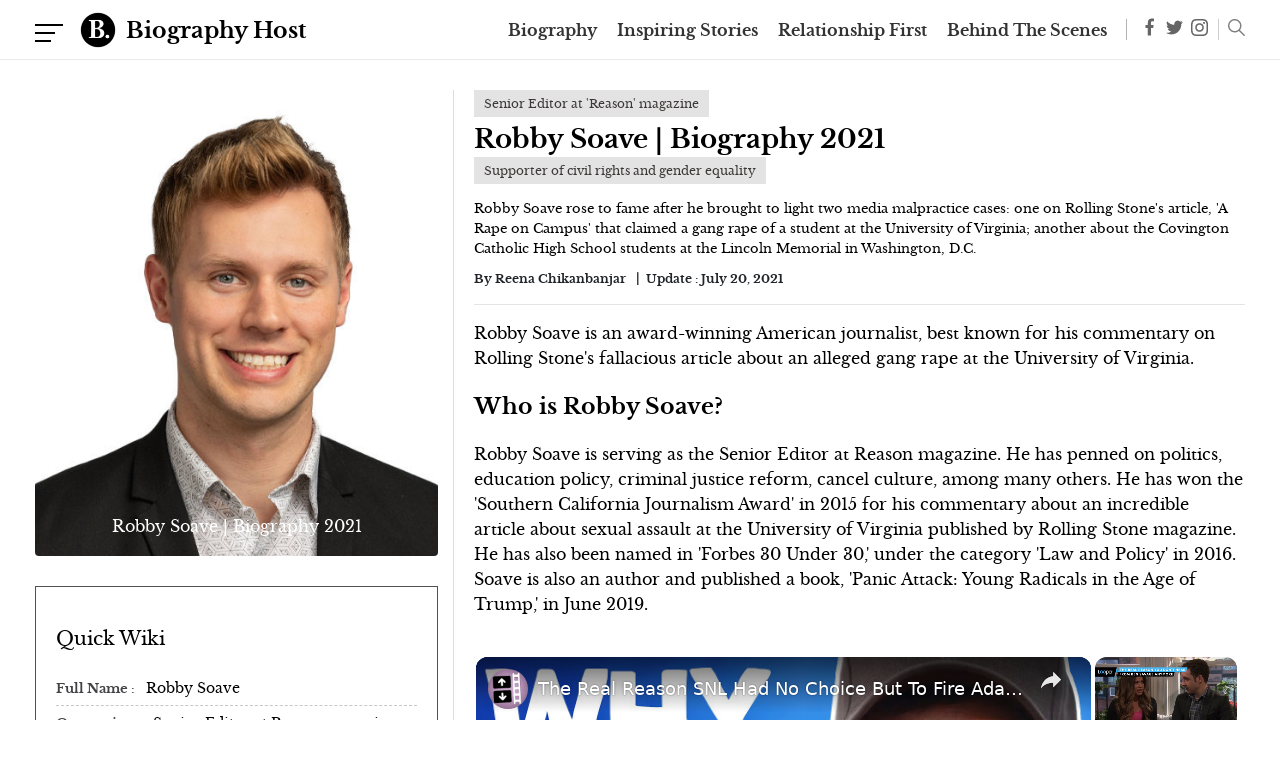

--- FILE ---
content_type: text/html; charset=utf-8
request_url: https://www.google.com/recaptcha/api2/aframe
body_size: 267
content:
<!DOCTYPE HTML><html><head><meta http-equiv="content-type" content="text/html; charset=UTF-8"></head><body><script nonce="DQleTA6gcWYEhXPDv3oUpA">/** Anti-fraud and anti-abuse applications only. See google.com/recaptcha */ try{var clients={'sodar':'https://pagead2.googlesyndication.com/pagead/sodar?'};window.addEventListener("message",function(a){try{if(a.source===window.parent){var b=JSON.parse(a.data);var c=clients[b['id']];if(c){var d=document.createElement('img');d.src=c+b['params']+'&rc='+(localStorage.getItem("rc::a")?sessionStorage.getItem("rc::b"):"");window.document.body.appendChild(d);sessionStorage.setItem("rc::e",parseInt(sessionStorage.getItem("rc::e")||0)+1);localStorage.setItem("rc::h",'1768145834900');}}}catch(b){}});window.parent.postMessage("_grecaptcha_ready", "*");}catch(b){}</script></body></html>

--- FILE ---
content_type: text/vtt; charset=utf-8
request_url: https://video-meta.open.video/caption/xHcuZsviBn7H/c5a07992fafb07aeb49d7c24b16c4c5c_en-US.vtt
body_size: 3229
content:
WEBVTT

00:00.400 --> 00:04.480
Once upon a time, Rene Russo was one of the
hottest actresses in Hollywood, following her

00:04.480 --> 00:12.980
breakout film debut in the 1989 sports comedy Major League. Best known in
her heyday for lead roles in blockbusters like Lethal Weapon 3 and Outbreak

00:12.980 --> 00:20.000
Russo slowed her acting career down considerably starting around
2005. Here's why and what she's been up to in the meantime

00:20.000 --> 00:23.520
Russo took a major league break after starring
in the family comedy Yours, Mine, and Ours

00:23.520 --> 00:41.620
alongside Dennis Quaid in 2005. She told BuzzFeed Why in 2014, She returned
to the scene six years later as Frigga in Marvel's Thor, repeating the role

00:41.620 --> 00:47.260
in the 2013 sequel. Russo says part of the reason she
decided to end her self-imposed acting hiatus was meeting

00:47.260 --> 00:50.920
fans who told her they missed
seeing her on the big screen

00:50.920 --> 00:58.120
So what does a movie star do when they're not starring in movies? During her
hiatus, Russo worked with the Department of Water and Power in L.A., in an effort to

00:58.120 --> 01:05.260
revitalize native gardens in the midst of California's drought. After that,
she started her own business, White Cow Dairy, a milk and yogurt producer

01:05.260 --> 01:10.380
located in upstate New York. Russo helps run
the dairy and its 40 cows with a farmer friend

01:10.380 --> 01:13.940
Russo says retreating to her farm provided
a great contrast to her time in Hollywood

01:13.940 --> 01:26.950
"...I was so happy. It was so much more fun than getting up and having makeup on my face at 4 in the morning roles
for older actresses are difficult to come by and Russo says she simply won settle for playing underwritten characters

01:26.950 --> 01:31.390
She told Build in a 2017 interview she also
won't revisit characters who feel too familiar

01:31.390 --> 01:36.790
"...If I'm playing another watered-down version
of something I've already done, then just pass.

01:36.790 --> 01:41.330
Despite turning down a lot of roles, Russo still
snaps up the good ones when they come along

01:41.330 --> 01:45.050
Take 2017's Just Getting Started, a project
for which she accepted the role without even

01:45.050 --> 01:50.030
reading the script. Just Getting Started was written and
directed by Ron Shelton, whom Russo has a fondness for

01:50.030 --> 01:53.770
ever since working with him on
the rom-com Tin Cup in 1996

01:53.770 --> 01:57.490
Russo says she accepted the role in Just Getting
Started immediately because she enjoys working

01:57.490 --> 02:01.570
with Shelton that much. I got the script
and honestly, I didn't even open it

02:01.570 --> 02:07.250
I said, I'm in, Ron. I'm in. I didn't know who it was, I didn't
know who it was with, but he writes so beautifully for women

02:07.250 --> 02:10.870
And despite a poor reception and box office,
she had a blast working with legendary actors

02:10.870 --> 02:14.650
Morgan Freeman and Tommy Lee Jones,
whom she describes as perfectly matched

02:14.650 --> 02:20.090
Russo has been married to screenwriter
and director Dan Gilroy since March 1992

02:20.090 --> 02:23.970
The two met on the set of Free Jack, which
Gilroy wrote, and were married soon after

02:23.970 --> 02:29.950
with Gilroy moving to Los Angeles to be with her. The couple turned out
to be regular collaborators, most notably with the critically acclaimed

02:29.950 --> 02:35.870
and Oscar-nominated Nightcrawler in 2014. Russo co-starred in
Nightcrawler alongside Jake Gyllenhaal, and the film was written

02:35.870 --> 02:36.950
and directed by Gilroy


--- FILE ---
content_type: text/vtt; charset=utf-8
request_url: https://video-meta.open.video/caption/gVyKpwaZ_Z-7/e0200ba162fb714378508141a910cb04_en-US.vtt
body_size: 5571
content:
WEBVTT

00:00.640 --> 00:05.360
For much of the 1990s, actor and comedian
Martin Lawrence was one of the biggest stars

00:05.360 --> 00:10.320
in Hollywood, with a popular long-running
TV show, a hit stand-up album, and a string

00:10.320 --> 00:16.200
of box office hits. But Lawrence's ascent started to
stall toward the end of the decade, and his star power

00:16.200 --> 00:23.480
has been fading ever since. So where did he disappear to? Here's
a look at what Martin Lawrence has been up to over the years

00:23.480 --> 00:28.920
Early fame Martin Lawrence began his
entertainment career as a stand-up comedian

00:28.920 --> 00:33.760
But it wasn't long before his act caught television
producers' attention, and he made his TV debut

00:33.760 --> 00:41.480
on the series What's Happening Now. In 1992, Lawrence was chosen
to be the first host of HBO's Def Comedy Jam, and from there

00:41.480 --> 00:48.420
he found himself on the fast track to fame. Not only did he land a
role in the Eddie Murphy comedy Boomerang, but he also put his talents

00:48.420 --> 00:53.320
front and center with his very own
Fox sitcom, the aptly titled Martin

00:53.320 --> 00:57.440
The show proved a major hit with audiences
and made its star a household name

00:57.440 --> 01:02.800
That was enough to land him a role opposite
Will Smith in Bad Boys in 1995, and the rest

01:02.800 --> 01:20.891
as they say, is history. Meltdown On the heels of major box office success Lawrence kept himself busy maybe a little too busy
With his first post Boys role the actor set out to reaffirm his leading man status while proving he could write and direct too

01:20.891 --> 01:25.691
But the pressure of carrying a film almost
entirely on his own may have proved too much

01:25.691 --> 01:30.191
Weeks into filming the dark romantic comedy
A Thin Line Between Love and Hate, the actor

01:30.191 --> 01:37.191
had a meltdown on the set and was hospitalized for exhaustion.
Rather than take time off, Lawrence continued to book new work

01:37.191 --> 01:42.271
In 1996, he suffered another episode, this time
stalking the streets of L.A. with a pistol

01:42.271 --> 01:48.151
while shouting at passing cars. His second bout
with exhaustion led to another hospital stay

01:48.151 --> 01:52.891
This time, Lawrence got the message and
stepped away from the spotlight to heal

01:52.891 --> 01:58.651
Personal drama While his professional fortunes
skyrocketed, Lawrence's private life grew turbulent

01:58.651 --> 02:03.031
The comedian spent much of the 90s struggling
with personal issues that threatened to derail

02:03.031 --> 02:08.791
his career. He became engaged to Saved by the Bell
actress Lark Voorhees in 1993, but the relationship

02:08.791 --> 02:15.891
fell apart before year's end. He rebounded by marrying former
Miss Virginia Patricia Southall in 1995, and the pair had

02:15.891 --> 02:38.243
two children together before divorcing in 1997. Big-screen return Lawrence eased his way back into Hollywood good graces in 1999 with a couple of successful comedies in Life and Blue
Streak But he also found his way back into the tabloids while prepping for his next film Big Mama House Florence collapsed while jogging in 100 heat and ended up in a three coma

02:38.243 --> 02:44.763
"...and I just picked the hottest day of the
summer. Next thing I know, I'll sleep on the ground.

02:44.763 --> 02:53.783
The production was delayed while he recovered, but the time off didn't hurt. When the
film finally arrived in theaters in 2000, it raked in close to $180 million worldwide

02:53.943 --> 02:58.263
Just like that, Martin Lawrence
was back on top. Box office flops

02:58.983 --> 03:03.883
Unfortunately, Lawrence followed his Big Mama
success with a string of genuine misfires

03:04.103 --> 03:10.943
What's the worst that could happen? Black Knight and National Security
all underperformed, and in spite of the solid box office returns

03:10.943 --> 03:15.963
for Bad Boys 2 and a Big Mama's House sequel,
he hasn't managed to right the ship for good

03:15.963 --> 03:20.383
With his movies continuing to miss the mark,
Lawrence tried to return to the medium he once

03:20.383 --> 03:26.903
dominated — television. Unfortunately, TV has proven a
struggle as well, as Lawrence has seen networks pass on

03:26.903 --> 03:32.803
his pilots. And the one series that did get picked
up, Partners, lasted just 10 episodes before getting

03:32.803 --> 03:49.095
the axe. Bad Boys bust No role seemed better suited to get Lawrence back on track than a return to his big
breakout as Marcus from Bad Boys back up put the gun down and give me a pack of Tropical Fruit Bubblicious and

03:49.095 --> 03:56.655
some Skittles." After an extended period in development
limbo, Bad Boys 3, aka Bad Boys for Life, got some

03:56.655 --> 04:04.955
good news when writer-director Joe Carnahan came aboard. "...It's real,
they're working on the script, they're getting close, and it all looks good.

04:04.955 --> 04:09.375
But just as things got cooking, the pieces
holding the sequel together fell apart

04:09.375 --> 04:13.735
Carnahan left the project, and the studio
eventually pulled the film from its release slate

04:14.015 --> 04:19.755
Like that, Lawrence's big-screen comeback
was over before it even began. Semi-comeback

04:20.335 --> 04:24.655
Lawrence decided to take his talent
back to the stand-up stage in 2016

04:24.655 --> 04:28.795
Martin Lawrence's Doin' Time premiered on
Showtime and marked his first stand-up film

04:28.795 --> 04:33.595
in almost 15 years. Sadly, the Showtime special
didn't put Lawrence back in the spotlight

04:33.595 --> 04:37.375
You in Time arrived with little fanfare,
and was met with critical indifference

04:37.375 --> 04:41.515
But, as with any other creative venture, there's
also the possibility that he just needs to

04:41.515 --> 04:46.115
get warmed up again. It's always possible that we'll
be seeing a lot more of Martin Lawrence in the future


--- FILE ---
content_type: text/vtt; charset=utf-8
request_url: https://video-meta.open.video/caption/6_kKFAejA_ez/f15bcdda7d6040fa6402c3c3fcb4459a_en-US.vtt
body_size: 4300
content:
WEBVTT

00:00.560 --> 00:06.160
Dickie Betts passed away on April 18, 2024,
and the legacy he left behind is one of both

00:06.160 --> 00:11.280
towering achievements and withering lows. But one
question about his life has never been fully answered

00:12.180 --> 00:21.880
The Allman Brothers Band pioneered psychedelic southern rock in the 1970s. Founded
in 1969 by guitarist Dwayne Allman, the band blended country with the blues, added

00:21.880 --> 00:26.320
a touch of jazz, and mixed in some hippie
aesthetic to create a band that would influence

00:26.320 --> 00:33.800
a wide range of subsequent acts. One thing that set the Allman Brothers
apart was the band's departure from the traditional guitar duo dynamic

00:34.400 --> 00:42.860
Rather than one guy strumming rhythm and the other picking lead, Dwayne and Dickie
Betts worked together on a twin guitar harmony to create a truly revolutionary sound

00:43.560 --> 00:48.860
Writing for Guitar World, Alan Paul called the recruitment
of Betts to the band a monumental addition, saying

00:49.000 --> 00:52.900
Betts and Allman rewrote the rules for
how two rock guitarists can work together

00:53.220 --> 01:00.880
completely scrapping the traditional rhythm lead roles to stand toe-to-toe, alternately
cutting each other's heads and joining together for marvelous flights of harmony

01:01.540 --> 01:06.520
It seems like they knew what they had from the very
beginning. As drummer Butch Trucks told Guitar World

01:07.160 --> 01:14.420
After the band's first jam session in March 1969, the guys played together
so seamlessly that Dwayne reportedly blocked the door afterwards and said

01:14.720 --> 01:18.400
Anybody in this room who's not going to play
in my band, you've got to fight your way out

01:18.820 --> 01:25.020
He would tell different people just exactly
what he felt. He didn't beat around the bush

01:25.020 --> 01:29.640
As is often the case with legendary rock bands,
the Allman Brothers have seen their fair share

01:29.640 --> 01:34.280
of tragedy, and the blows seem to come almost
right out of the gate. The first was in October

01:34.280 --> 01:40.460
1971, just months after the release of the band's
acclaimed live album At Fillmore East, when Dwayne

01:40.460 --> 01:53.768
died in a motorcycle accident at the age of 24 After his death Dwayne partner in rock guitar innovation Betts had to continue
on without him and Betts would stay with the band through its wild ups and downs for three more decades Even though the band

01:53.768 --> 01:59.768
broke up in 1976, they had multiple reunions and
tours in the years after. Betts was seriously

01:59.768 --> 02:04.948
dedicated to the band. He was also just as
dedicated to the hard partying lifestyle of a

02:04.948 --> 02:11.648
1970s rock star. Betts' behavior was wild, even
for a rock and roll guitarist. He took swings at

02:11.648 --> 02:16.888
cops and started fights within his own band. As
Rolling Stone wrote, trashed hotel rooms and

02:16.888 --> 02:20.948
arrests are as much a part of his legend as
signature songs like Ramblin' Man and Jessica

02:21.768 --> 02:26.348
And as the decade went on, and his bandmates
proceeded to calm down and settle into life

02:26.728 --> 02:32.188
Betts kept on partying. After several subpar
shows in 2000, Greg Allman and the other band

02:32.188 --> 02:36.308
members sent Betts a fax, saying he couldn't
play in the band again until he got sober

02:36.728 --> 02:41.408
And just like that, Betts was out of the
world-famous band he'd helped found over 30 years

02:41.408 --> 02:47.048
earlier. But Betts denies that it had anything to
do with substances. In 2000, he told Entertainment

02:47.048 --> 02:54.368
Weekly that he was blindsided by the facts, saying, I did have a
problem. I did bow out for a while and I fully admit that I needed help

02:54.688 --> 02:59.888
I was out of line, but not this time. That's
why this facts is so confusing. I really don't

02:59.888 --> 03:04.388
understand what's gone wrong. The intervening
years may have shed some light on the band's

03:04.388 --> 03:09.508
decision to send him packing. For Betts, that is,
not the public. When Rolling Stone caught up with

03:09.508 --> 03:14.908
him in 2017, he said it was a, quote, clandestine
business decision that stemmed from a request he'd

03:14.908 --> 03:19.848
made to their manager to do a financial audit.
He wouldn't go into any more detail beyond that

03:20.048 --> 03:26.188
but hinted that there was more going on behind the scenes than
people realized. In the end, despite a few attempts to reunite

03:26.508 --> 03:31.108
he never again played with the Allman Brothers
Band before his passing on April 18, 2024


--- FILE ---
content_type: text/vtt; charset=utf-8
request_url: https://video-meta.open.video/caption/ODD0-x5Rpw8O/c386599f39130be746d4d2183c9f3cce_en-US.vtt
body_size: 5967
content:
WEBVTT

00:00.000 --> 00:05.160
You know Neil Diamond. Your parents know Neil
Diamond. Even your grandparents know Neil Diamond

00:05.400 --> 00:14.320
But despite his celebrity, the man has dropped off the radar. While many of his musical
peers have languished in the spotlight, here's why you don't hear from Neil Diamond anymore

00:14.880 --> 00:20.620
Sadly, in January 2018, Diamond announced that
he had been diagnosed with Parkinson's disease

00:20.840 --> 00:28.460
an incurable cognitive disorder that causes shaking, stiffness, and trouble
balancing, and eventually leads to anxiety, depression, and dementia

00:28.460 --> 00:37.300
It is the same disease that Michael J. Fox lives with. Time reported the reality of
this new condition forced Diamond to cancel the remainder of his 50th anniversary tour

00:37.500 --> 00:43.940
much to his own reluctance and disappointment. However, though
Diamond may have retired from touring, he's not retiring from music

00:44.240 --> 00:47.960
In the same announcement, he promised to
continue writing and recording new songs

00:47.960 --> 00:51.520
and sharing music with the world for
as long as he can. He said to his fans

00:51.740 --> 00:59.660
My thanks goes out to my loyal and devoted audiences around the
world. This ride has been so good, so good, so good. Thanks to you.

00:59.660 --> 01:03.460
It might seem like Diamond has been
in the public eye fairly consistently

01:03.460 --> 01:20.310
but in reality, vanishing acts have always been part of his M.O. Rather than work himself to death Diamond prefers to regularly take vacations from performing
sometimes for years at a time For example the New York Times wrote that back in 72 he announced he was going to be taking a sabbatical from concerts for a few years

01:20.310 --> 01:24.010
He was only in his mid-30s, prime
music-making age for many artists

01:24.010 --> 01:31.790
Still, his break lasted until 1976. I had to get away because
the insanity was starting to creep in and it was no longer

01:31.790 --> 01:35.930
a normal existence. He explained his
reasoning to Rolling Stone by saying

01:35.930 --> 01:40.690
I've tried to keep some privacy. I've avoided
getting too hot, I've avoided overexposure

01:40.850 --> 01:47.610
and staying away from television for a long time has been part of it. When
he came back from his break, though, things didn't go quite how he planned

01:47.850 --> 01:51.870
thanks to the critical failure of his
1980 remake of the film The Jazz Singer

01:52.090 --> 01:58.770
These days, Rotten Tomatoes ranks it at about 15%, and
beloved film critic Roger Ebert famously said that the film

01:58.770 --> 02:02.770
has so many things wrong with it that
a review threatens to become a list

02:03.250 --> 02:08.910
Well, we just blew a very important
gig. And there's only one thing to do

02:08.910 --> 02:16.310
What is that? Have a party! For one, Diamond unconvincingly
plays a character two decades younger than he is

02:16.310 --> 02:22.130
Even worse, as The A.V. Club points out, the
film contains a horribly problematic blackface

02:22.130 --> 02:40.061
sequence that never should have made it past the first draft Of course the jazz singer didn destroy Diamond musical career but it certainly put the brakes on any film ambitions
he might have had Diamond basically made so much money back in his earlier years that he can afford to retire from performing and still live comfortably off song royalties

02:40.501 --> 02:54.741
Neil Diamond? Yeah, I love Neil Diamond. I love Neil Diamond. Rolling Stone
pointed out Diamond made a deal with MCA's Uni Records in 1967 that earned him

02:54.741 --> 02:59.581
$50,000 per album for five albums.
When that contract was nearing its end

02:59.741 --> 03:04.401
he started getting offers of over $400,000
per album for a 10-album commitment

03:04.741 --> 03:09.261
And Diamond still makes crazy amounts of money
today, earning royalties whenever people download

03:09.261 --> 03:14.421
hits like Sweet Caroline, which he wrote in
1969, and which, according to the Washington Post

03:14.421 --> 03:22.721
could still be netting him up to $500,000 a year. I wrote
the song. I thought, this is some kind of magic that happened

03:23.001 --> 03:30.961
On a charitable note, after the 2013 Boston Marathon bombing, Diamond
donated a week of Sweet Caroline royalties to victims of the attack

03:31.521 --> 03:35.681
It's hard not to notice how Diamond's
songs have transformed from pop hits

03:35.681 --> 03:50.411
to part of the tapestry of American life. Now that he almost 80 years old he done trying to redefine music He made his mark His name is in
the history books So over the past decade he more or less been on a retirement tour picking up Lifetime Achievement Awards left and right

03:50.411 --> 03:57.351
I never thought that I would be spending an
entire life doing this, but it worked out

03:57.351 --> 04:04.511
and I'm as amazed as anybody else. For example, in 2011, The
Telegraph reported he'd earned his spot in the Rock and Roll

04:04.511 --> 04:09.571
Hall of Fame. In 2012, he got a star on the
Hollywood Walk of Fame. In 2017, he put out

04:09.571 --> 04:14.651
a 50th anniversary collection, and in 2018,
the Recording Academy celebrated his legacy

04:14.651 --> 04:19.651
with a Lifetime Achievement Award. He's seemingly
taken a step back from the industry as a whole

04:19.831 --> 04:24.631
and now has the opportunity to bask in his
achievements. Diamond might be one of the

04:24.631 --> 04:28.851
biggest musicians in history, but he's never
been a conventional rock star, and he's not

04:28.851 --> 04:32.811
one to hog the spotlight. Basically, he's
just a regular guy who enjoys the creative

04:32.811 --> 04:37.651
endeavor of making and playing music for his
fans. Even back in his heyday, the self-proclaimed

04:37.651 --> 04:46.131
and solitary man wasn't a big partier, according to The Telegraph. And while other
musicians were hitting the clubs, Diamond preferred to go home and write music

04:46.131 --> 04:51.891
Sure, it might seem like this soft-spoken strummer has
been even quieter than usual in the past decade or so

04:51.891 --> 04:56.131
but in reality, stepping back from the
spotlight has always kind of been his thing

04:56.131 --> 04:59.911
Diamond once told The Telegraph, I learned
from Elvis to avoid becoming popular


--- FILE ---
content_type: text/vtt; charset=utf-8
request_url: https://video-meta.open.video/caption/x8BMMcPlhFnb/f9937b970e1a0bf09fd4ab30f62ba93c_en-US.vtt
body_size: 10319
content:
WEBVTT

00:00.000 --> 00:03.140
Uh, seriously, you don't
understand. This is not for sale

00:03.420 --> 00:13.340
No, no. You don't understand, Canteen Boy. I want that canteen.
This is Adam Sandler, and as far as Saturday Night Live alumni go

00:13.500 --> 00:21.580
he's one of the most successful cast members of all time. During his tenure at
Saturday Night Live, Sandler created some truly memorable and impactful characters

00:21.580 --> 00:26.900
like Opera Man, The Gap Girls, and, of
course, the extremely questionable Canteen Boy

00:26.900 --> 00:34.680
You know, the city's redoing the sidewalks over on River Road, Well, I leaned
over the guardrails and I wrote in the wet cement, Cheryl Teague has big boobs

00:35.180 --> 00:39.820
Audiences really connected with Sandler's
aggressive yet whimsical approach to sketch comedy

00:40.000 --> 00:44.360
and some of the songs he created during his
tenure went on to become chart-topping singles

00:44.360 --> 00:49.100
However, Adam Sandler quickly found himself
serving as the canary in the coal mine

00:49.100 --> 00:58.480
for one of the most turbulent periods in the show's history. Despite his star
seemingly being on the rise, after his fifth season, Adam Sandler was fired from SNL

00:58.480 --> 01:05.160
Saturday Night Live's hiring of Adam Sandler
came largely at the request of Dennis Miller

01:05.360 --> 01:10.280
who was at the time serving as Saturday Night
Live's lead anchor for Weekend Update and also

01:10.280 --> 01:15.020
head writer of the show. Sandler was having some
small successes with roles in The Cosby Show as

01:15.020 --> 01:19.960
Theo Huxtable's friend Smitty and starring in the
low-budget feature film Going Overboard alongside

01:19.960 --> 01:24.620
Billy Zane and Billy Bob Thornton. Sandler was
really focusing on his career as a standard

01:24.620 --> 01:29.000
comedian at the time. And after Dennis Miller
caught one of his sets in Los Angeles, he made

01:29.000 --> 01:33.720
the recommendation to Lorne Michaels to bring
Sandler on as a writer. In the world of Saturday

01:33.720 --> 01:38.240
Night Live, there are a couple different pathways
for comedians to take toward becoming a player

01:38.240 --> 01:42.920
on the show. Some performers get hired as cast
members right out of the gate. There are usually

01:42.920 --> 01:48.120
seasoned veterans from the nation's leading comedy
theaters. However, some performers get brought in

01:48.120 --> 01:53.320
as writers first and eventually work their way into
becoming a featured player. Sandler eventually

01:53.320 --> 02:06.831
made the cut and worked his way up to becoming a featured player and was able to instantly connect with home viewing audiences Adam
Sandler natural way way of channeling testosterone aggression through a childlike silliness really seemed to click with people

02:07.151 --> 02:13.991
And within a year, he became a full-fledged cast member. Sandler
was definitely a unique presence on the show, to say the least

02:14.251 --> 02:20.831
Comedy in the 90s was predominantly narrative-based. There wasn't
really any precedent set for Adam Sandler's childlike absurdity

02:20.831 --> 02:25.971
And this is how Adam Sandler was able to stand
out from the show's primary cast or performers

02:26.371 --> 02:30.771
You did it. How do you
feel? Like I can fly, senor

02:31.251 --> 02:38.251
However, this irreverent style of comedy can be polarizing, and
a shift in ratings could be easy to pin on oddball cast members

02:38.611 --> 02:43.471
In 1995, Saturday Night Live saw the
largest ratings drop in the show's history

02:43.471 --> 02:51.191
They estimated it was about a 19% decrease in viewership, and while
a decrease in ratings is a very normal thing that happens on SNL

02:51.391 --> 02:59.511
something this large demands immediate action from NBC's top brass.
that action is typically a turnover of key staff members and performers

02:59.831 --> 03:05.991
When Saturday Night Live brings on new performers, they
typically begin trumpeting their arrival as loudly as possible

03:05.991 --> 03:11.011
across every conceivable media outlet and parading
them around press conferences like horse shows

03:11.211 --> 03:17.651
This is largely because marketing an all-new cast of performers
is an easy way to stir up public interest in the show

03:17.891 --> 03:25.251
Adam Sandler has gone on record to say that he believes that his firing was
due to the people at the top of the NBC food chain just not liking the cast

03:25.251 --> 03:30.471
and wanting to take the show in a new direction.
While NBC has never really spoken out on the issue

03:30.671 --> 03:37.711
it's hard to look at what happened at Saturday Night Live in 1995
without things seeming like there was some sort of personal vendetta

03:37.711 --> 03:43.411
going on toward the cast and crew. Adam Sandler and
Chris Farley weren't the only casualties of that season

03:43.691 --> 03:49.991
Mike Myers left the show mid-season, presumably to focus on
his film career after the success of Wayne's World 1 and 2

03:50.191 --> 03:54.171
Janine Garofalo left the show after
just four episodes of being on the cast

03:54.171 --> 04:09.282
citing homophobia and sexism as her reasons for leaving. After Stewart Saves His Family flopped in the box office Al Franken left the show
and went into politics And these are just the performers who left for definitive reasons 1995 also saw the dismissal and or resignation

04:09.282 --> 04:14.082
of the following performers. Kevin Nealon,
Ellen Cleghorn, Michael McKean, Jay Moore

04:14.402 --> 04:19.382
Chris Elliott, Morwena Banks, and Tim Meadows.
However, Meadows would have his termination reversed

04:19.382 --> 04:24.462
and remained a cast member for seven more
seasons. Never in the entirety of SNL's history

04:24.462 --> 04:29.982
has a turnover of this magnitude taken place. Some
of the cast knew that their time was up at SNL

04:30.122 --> 04:34.062
but some were completely surprised by it.
Sandler didn't find out about his termination

04:34.062 --> 04:38.322
through traditional means, but rather through
an awkward conversation with his manager

04:38.562 --> 04:43.482
During a meeting, Adam Sandler was outlining his
plans with his manager, which included what he thought

04:43.482 --> 04:47.222
he was going to do on the show. And his
manager said something to the effect of

04:47.502 --> 04:51.442
what if you don't go back next year? To which
Sandler remarked that he still had a lot to do

04:51.442 --> 04:55.962
on the show and that he wasn't quite done yet. He
also told his manager that he would think about it

04:55.962 --> 05:03.022
to which his manager responded, I think you've thought about it. When
Saturday Night Live dismisses performers, it seldom explains itself

05:03.382 --> 05:09.922
They break things off fast and clean, behind the security of
what we can only assume is an ironclad non-disclosure agreement

05:10.222 --> 05:16.202
Saturday Night Live was Adam Sandler's only gig at the time,
so he really didn't have an idea of what to do with himself

05:16.482 --> 05:21.042
However, Saturday Night Live has a way of giving,
even to the performers, that it ends up terminating

05:21.302 --> 05:29.502
While getting let go from Saturday Night Live undoubtedly stung, it opened the
doors for Adam Sandler to become one of the most successful cast members to date

05:29.742 --> 05:34.442
His breakout film Billy Madison was largely
panned by critics, but it achieved enough cult

05:34.442 --> 05:39.402
status to warrant Sandler another leading role
with Happy Gilmore, which ended up becoming a

05:39.402 --> 05:47.542
colossal success. After that, the ball kept
rolling for Adam Sandler. The Wedding Singer

05:47.542 --> 05:53.222
and The Waterboy were both released in 1998, just
three years after Sandler had left Saturday Night

05:53.222 --> 06:08.474
Live, and both became the number one movie in America. To this day Adam Sandler films have grossed a little over billion at the
box office making him the highest earning Saturday Night Live alumni in movie history if you don count Robert Downey Jr I the best

06:09.294 --> 06:13.694
It's hard to believe, but that's more than
Steve Martin, Bill Murray, Will Ferrell, or

06:13.694 --> 06:17.634
Kristen Wiig. Sandler has also held roles
to a high degree of critical acclaim

06:17.794 --> 06:21.874
His performance in Paul Thomas Anderson's
Punch Drunk Love earned the actor a Golden

06:21.874 --> 06:26.814
Globe nomination, and his performance in Uncut
Gems earned the actor an Independent Spirit Award

06:26.814 --> 06:38.314
These are all things that Adam Sandler addressed when he returned to host Saturday Night Live for the
first time in 25 years back on May 4th, 2019, when he played I Was Fired during his opening monologue

06:38.594 --> 06:48.614
Adam Sandler's firing from Saturday Night Live may have come as a bit of a shock to him and
his fans back in 1995, but as the saying goes, sometimes when a door closes, a window opens

06:48.674 --> 06:56.774
Adam Sandler was able to turn his firing into a career of making the movies
he loves to make and hiring his best friends to work on them with him

06:56.774 --> 07:03.454
While the movies he produces all vary in quality, there is something
to be said about what Adam Sandler has accomplished for himself

07:03.754 --> 07:08.414
Isn't this the goal for us all? To be able to do the
things we love to do with the people we care about

07:08.414 --> 07:15.794
Who wants to see a double click? The journey
to get to SNL is a long and arduous climb

07:15.794 --> 07:21.214
through this nation's varying proving grounds. Performers
work and study tirelessly trying to develop characters

07:21.454 --> 07:25.914
bits, and routines that will land them
one of the few coveted spots on SNL's cast

07:25.914 --> 07:34.194
And for many of them, SNL is often the goal. Getting fired from Saturday
Night Live could easily be interpreted as being the end of someone's career

07:34.474 --> 07:42.254
But it often isn't. Saturday Night Live granted Adam Sandler enough
recognition for someone to take a chance on him by greenlighting Billy Madison

07:42.654 --> 07:46.534
Now you're all in big, big trouble.
And he never stopped pushing

07:46.874 --> 07:52.974
Adam Sandler's firing from Saturday Night Live is a
testament to the chaotic nature of how Hollywood works

07:52.974 --> 07:56.594
You could be down on your luck in
1995, but in three years later

07:56.714 --> 08:02.394
you can go on to star in two of the most popular movies
in America, cementing yourself as a household name

08:02.574 --> 08:04.834
I am the smartest man alive


--- FILE ---
content_type: text/vtt; charset=utf-8
request_url: https://video-meta.open.video/caption/GkmWxpzBdaCR/aa666ae67fa2bd81c396d6e67b43f4b5_en-US.vtt
body_size: 15601
content:
WEBVTT

00:00.560 --> 00:05.360
When a band relies on as grotesque an aesthetic
as possible, it's not surprising some of their

00:05.360 --> 00:10.160
members might have a tendency to stir the
pot. For Slipknot's Corey Taylor, however

00:10.160 --> 00:14.080
causing conflict with other artists might
be more than just a habit at this point

00:15.040 --> 00:19.120
When it comes to musicians who are capable
of starting a fight in an empty room

00:19.120 --> 00:24.640
Machine Gun Kelly gives Corey Taylor a run for
his money. The man-born Colson Baker has had his

00:24.640 --> 00:29.560
share of public feuds, so it was only a matter
of time until he and Taylor would collide

00:30.100 --> 00:35.840
The beef sizzled after Taylor appeared on
Cutter's Rockcast in 2021. In the interview

00:36.220 --> 00:41.420
he admitted to not being a fan of modern rock
bands at all, before clarifying that he really

00:41.420 --> 00:49.700
disliked one particular demographic of new artists in particular.
Well, the artists who failed in one genre and decided to go rock

00:50.780 --> 00:57.320
and I think he knows who he is. Whether or not he was referencing
Baker, who started as a rapper before transitioning to

00:57.320 --> 01:03.440
a more pop-punk sound, MGK thought the crack
was about him. Seemingly in response, Baker

01:03.440 --> 01:08.680
decided to make a suspicious comment at one of
his concerts that was almost certainly directed

01:08.680 --> 01:13.920
at Slipknot. While he didn't address the band
by name, Fanshot Video shows the young artist

01:13.920 --> 01:19.160
telling his audience how glad he was that
he wasn't 50 years old and wearing a mask

01:19.160 --> 01:26.200
while performing. all the passive aggression, Kelly
finally addressed Taylor by name on X, formerly known

01:26.200 --> 01:31.360
as Twitter. He claimed that the Slipknot singer
contributed to the MGK album, Tickets to My

01:31.360 --> 01:37.120
Downfall, but his verse was so bad that it was
ultimately cut. Taylor replied, whipping out

01:37.120 --> 01:42.020
receipts to say he pulled his contribution after
Baker made a suggestion for how he should track

01:42.020 --> 01:47.280
his vocals. Baker retorted again, saying
it was because Taylor's vocals were subpar

01:47.280 --> 01:52.280
In the Life in Pink documentary, however,
Kelly admitted he should have handled the

01:52.280 --> 02:03.220
situation differently, but he didn't appreciate how Taylor attacked his success.
Kanye West can't keep his name out of the headlines for too long, and is a proud part

02:03.220 --> 02:07.980
of the elite group of musicians dropped
by brands following huge controversy

02:08.320 --> 02:13.320
In 2015, he upset the wider rock and roll
community when he performed at Glastonbury

02:13.320 --> 02:17.060
and said he was, quote, the greatest
living rock star on the planet

02:17.280 --> 02:23.680
Corey Taylor seemed to take his message all too
seriously. In a recorded response for Music Choice

02:23.680 --> 02:28.720
Taylor sat down in a chair and delivered a
message to West emphatically refuting his claim

02:29.360 --> 02:35.680
The fact that you had to tell
people that... kinda says it all

02:36.320 --> 02:41.760
Taylor went on to compare West to somebody who
openly brags about having a lot of sexual encounters

02:41.760 --> 02:46.560
stating people with that tendency rarely
have the numerous experiences they claim to

02:46.560 --> 02:52.320
In 2020, in a conversation with Loudwire,
Taylor's stance toward West appeared to soften

02:52.320 --> 03:00.320
He expressed his concern for the artist's mental health, especially after
the rapper announced his desire to run for president. The Slipknot frontman

03:00.320 --> 03:05.280
elaborated on the issues he thought West might
have, and hoped he would get help for them before

03:05.280 --> 03:23.653
it was too late In 2022 though Taylor took aim at West again criticizing the rapper for the price point and release
strategy for his album Donda 2 As of spring 2024 West has yet to respond to any of the barbs However it safe to assume

03:23.653 --> 03:33.893
he doesn't appreciate Taylor's inability to stop talking about him. Chris Vane's
departure from Slipknot shocked the fans. Having been a part of the Iowa Metal

03:33.893 --> 03:39.133
Machine since 1998, the percussionist and
backing vocalist hit the bricks in 2019

03:39.133 --> 03:45.413
However, the real reason Fane left Slipknot
raised eyebrows as he filed a lawsuit against

03:45.413 --> 03:49.713
the group, claiming he had been cheated out
of money owed to him throughout the years

03:50.233 --> 03:55.773
In his filings, Fane pointed the finger directly
at his bandmates Sean Cran and Corey Taylor

03:55.773 --> 04:02.293
for the disputes. In an interview with Vulture, Taylor
explained that Slipknot had always operated on an equal

04:02.293 --> 04:06.713
footing, saying everyone gets their fair share
of the profits and there was no monkey business

04:06.713 --> 04:10.993
taking place behind the scenes. He also
brought up the topic of Fane, saying

04:11.433 --> 04:20.153
The less I say about Chris, the better. Let's put it that way. Eventually, Fane
dropped the lawsuit against the band, and even indicated that he hoped to rejoin

04:20.153 --> 04:24.633
Slipknot in the future. While this might have
indicated that all matters were resolved between

04:24.633 --> 04:30.393
the parties and everyone was pals again, it
might not be as clear-cut as that. In 2023

04:30.993 --> 04:36.153
Fane appeared on the Drum for the Song podcast and
discussed his time in the band. In the interview

04:36.153 --> 04:43.733
he explained that he really only ever enjoyed performing, and many of
the more logistical aspects of being a musician really turned him off

04:45.353 --> 04:52.753
Slipknot might have taken masked metal to the mainstream, but they were
by no means the first band to incorporate this gimmick into their persona

04:53.153 --> 04:59.133
Before the Iowa group was even a concept, the
costumed Gwar ran wild and delighted fans with

04:59.133 --> 05:05.253
their unique brand of intergalactically brutal
jams. In many ways, Gwar paved the road that

05:05.253 --> 05:12.013
allowed Slipknot to headbang their way to success.
Sadly, in 2002, Corey Taylor posted on Slipknot's

05:12.013 --> 05:16.873
now-deleted message board to address fans
about the tumultuous state of his band

05:17.213 --> 05:21.813
But he couldn't help but throw some barbs at
Gwar in the process. The singer said the band

05:21.813 --> 05:27.353
would hang up their masks and overalls before
they lost relevancy like Gwar had. In a follow-up

05:27.353 --> 05:32.593
message, Taylor suggested he was a fan of Gwar,
but he was only stating facts about their position

05:32.593 --> 05:39.473
on the music totem pole. Gwar's frontman, Dave
Brockie, aka Odorous Aurangas, released a lengthy

05:39.473 --> 05:46.033
written statement on January 1, 2003, where he
laid in to Taylor and Slipknot for daring to

05:46.033 --> 05:53.793
insult the group. In one section, he wrote, People will eternally
remember you as the scary clowns who had the lead singer that

05:53.793 --> 05:59.793
whined like a little b---- every time he got in
print. A few years later, it was clear that Brockie

05:59.793 --> 06:05.633
hadn't forgotten what Taylor had said about his
band. He brought up the Slipknot singer to FHM

06:05.633 --> 06:10.993
particularly calling Taylor a big whiner for
comments he'd made about how hot Slipknot's

06:10.993 --> 06:16.193
costumes were to wear. Considering Guar
dresses in full armored alien suits

06:16.193 --> 06:24.353
Rocky's annoyance about that point was fairly unsurprising.
After dominating the music world with Slipknot and Stone Sour

06:24.353 --> 06:37.546
Corey Taylor decided to branch out and also find time for his solo projects Of course he couldn play every
instrument himself so he recorded music and went on tour with other musicians including bassist Jason Christopher

06:37.546 --> 06:43.706
It wasn't widely publicized at the time, but
Christopher was fired from Taylor's band in 2021

06:43.706 --> 06:49.146
In 2023, Christopher opened up about what
led to his departure on his Facebook page

06:49.146 --> 06:58.426
The musician explained how he informed Taylor in August 2021 that he had COVID-19
and would miss the start of the tour. However, since they had rehearsal the

06:58.426 --> 07:04.666
day before, Taylor reacted angrily to the fact that
Christopher showed up at practice knowingly sick

07:04.666 --> 07:08.826
While Christopher explained that he was
vaccinated and he didn't know he had COVID

07:08.826 --> 07:14.746
he apologized to Taylor nonetheless. Afterward,
Christopher claimed he was ostracized, writing

07:14.746 --> 07:19.226
"'Corey and his entire camp shut me out.
It wasn't long after that I started to get

07:19.226 --> 07:24.726
wind of some people saying I was a Trump supporter,
had a fake Vax card, and tons of other awesome

07:24.726 --> 07:29.466
m---- like that. Furthermore, Christopher claimed
he was blackballed from the music industry

07:29.666 --> 07:33.266
before concluding that most of the
music he did with Taylor was, quote

07:33.466 --> 07:39.766
absolute garbage. In a now-deleted Instagram
post, Taylor's wife, Alicia, claimed Christopher

07:39.766 --> 07:44.266
was fired for failing to respect the
testing protocols, not because he had COVID

07:44.266 --> 07:50.966
As one of the most important rock bands of the
1990s, Korn received attention from beyond the

07:50.966 --> 07:56.386
music press, with band members getting fairly
unique promotional opportunities, including a

07:56.386 --> 08:01.286
modeling gig. Unsurprisingly, the heavy metal
community can be iffy about their figures

08:01.286 --> 08:06.646
branching out in this way, and there were more
than a few groans and facepalms when Korn's then

08:06.646 --> 08:12.886
drummer, David Silveria, posed shirtless for a
Calvin Klein ad. One person who was incensed by

08:12.886 --> 08:17.866
Silveria's decision to work with the global
fashion brand was Corey Taylor. In a conversation

08:17.866 --> 08:24.126
with Spin in 2000, Taylor raged about how upset
the collaboration made him when he first saw it

08:24.486 --> 08:28.646
During the interview, the singer proceeded
to burn the magazine that featured the ad

08:28.646 --> 08:34.886
and proclaimed, People like that are destroying
music. In an interview with Kerrang!, Korn's vocalist

08:35.026 --> 08:40.086
Jonathan Davis, admitted that even Silveria's
own band had an issue with him doing the advert

08:40.086 --> 08:45.306
He added that there was no beef between Korn and
Slipknot, though there certainly was lingering

08:45.306 --> 08:52.186
tension between Silveria and his masked metal
peers. In 2015, a fan sent Taylor a screenshot

08:52.186 --> 08:57.586
on X that looked to be a comment from Silveria
about how he dealt with Taylor's jibes to the

08:57.586 --> 09:03.166
press. In the message, Silveria claimed to have
seen Taylor at a music festival and threatened

09:03.166 --> 09:08.126
him with physical violence if he ever spoke
negatively about him again. However, Taylor

09:08.126 --> 09:14.966
denied this event ever occurred. For many years,
Nickelback was the most hated band in the music industry

09:15.786 --> 09:19.546
Unsurprisingly, it became tough for them to
keep track of all the haters over the years

09:19.906 --> 09:24.946
though frontman Chad Kruger appeared to pinpoint
Taylor as one while speaking on the Metal Covenant

09:24.946 --> 09:30.326
podcast. The vocalist reflected that Taylor has said
some pretty mean things about him in interviews

09:30.666 --> 09:35.466
with the Slipknot vocalist particularly stating
that Nickelback's hit songs aren't exactly the

09:35.466 --> 09:56.560
accomplishments people might think. He talks about how easy it is to write a hit song Well show me Show me Write one I yet to hear one The Nickelback singer
went on to criticize Slipknot for relying on masks and outrageous antics on stage to maintain notoriety and suggested Taylor only pursued a career with

09:56.560 --> 10:01.180
Stone Sour because he wanted people to see
what he looked like without a mask. In an

10:01.180 --> 10:06.660
interview with 98KUPD, Taylor denied
ever saying writing hit songs were easy

10:06.660 --> 10:14.440
I don't know what the hell planet he's living on. Apparently it's Planet
Kroger because there must be good weed there, because he's an idiot.

10:14.440 --> 10:19.700
Taylor also couldn't help but lay in another
insult by pointing out he was voted the sexiest

10:19.700 --> 10:26.060
man in rock while wearing a mask, whereas
Kruger was voted the ugliest twice

10:26.060 --> 10:30.900
When Justin Bieber hit the height of his popularity
in the 2010s, it became an online sport to

10:30.900 --> 10:37.540
dunk on him. the Biebs did, no matter how minor, folks
online would be quick to scrutinize his every move

10:37.940 --> 10:42.100
Surprisingly, Corey Taylor wasn't one
of these people, at least not initially

10:42.660 --> 10:48.320
In a 2012 interview with Revolver, Taylor praised
Bieber's natural ability and admitted he had tried

10:48.320 --> 10:53.100
to arrange a collaboration with the singer to
perform the internet-created mash-up of their

10:53.100 --> 10:58.340
songs. According to Taylor, Bieber was visiting
children's hospitals that day and was unavailable

10:58.340 --> 11:03.860
Sadly, Taylor's respect and appreciation
for Bieber appeared to dissipate by 2015

11:04.540 --> 11:09.040
During a Rolling Stone interview, the reporter
mentioned how the Slipknot singer used to be a

11:09.040 --> 11:20.140
fan of Bieber's music, to which Taylor replied, According
to The Guardian, Taylor lashed out at Bieber again in 2017

11:20.820 --> 11:25.780
He took umbrage with the fact that the Never Say
Never singer was using metal imagery for his own

11:25.780 --> 11:31.860
T-shirt line, when his music wasn't even close to
heavy. To date, Bieber hasn't responded to any of

11:31.860 --> 11:37.540
Taylor's comments about him, but it seems unlikely
fans will ever see the dream duet of Psychosocial

11:37.540 --> 11:44.580
Baby anytime soon. Even though Slipknot might have
its own controversies, they still can't hold a candle

11:44.580 --> 11:51.060
to the drama that American death metal band
Deicide brings. Proudly anti-Christian in their

11:51.060 --> 11:57.100
music and attitude, vocalist and bassist Glenn
Benton has even burnt an inverted cross onto his

11:57.100 --> 12:01.440
forehead at several points throughout his career
to leave no one guessing what his beliefs are

12:01.780 --> 12:07.400
That said, the group has inspired a plethora of
other metal bands. Speaking on the Talk To Me

12:07.400 --> 12:14.380
podcast in 2016, Benton explained how he was told
by Slipknot themselves that Deicide was one of

12:14.380 --> 12:20.380
their biggest inspirations back in the day. However,
the vocalist exploded into a profanity-laced

12:20.380 --> 12:25.700
tirade against Slipknot and Corey Taylor when
recalling how they had promised to take Deicide

12:25.700 --> 12:32.080
on a tour, but it never materialized. Oh, we're gonna take Deicide
on tour with us and blah, blah, blah, blah, blah, blow an air up our

12:32.080 --> 12:39.380
s*** back in the day. It's just like, you know what? You never did a f***ing
thing for us. Addressing Benton's comments in a statement to Loudwire, Taylor said

12:39.840 --> 12:44.980
Out of respect to Glenn and Deicide, I honestly
don't remember making a promise like that

12:45.140 --> 12:49.700
I'm not saying someone else in the band
didn't say it. All I know is I didn't

12:49.700 --> 12:57.340
Being the singer, I guess I'll be the target." He added how Slipknot
accepts banned submissions for their tours, but he had never seen Deicide's

12:57.340 --> 12:58.180
name come up


--- FILE ---
content_type: text/vtt; charset=utf-8
request_url: https://video-meta.open.video/caption/xHcuZsviBn7H/c5a07992fafb07aeb49d7c24b16c4c5c_en-US.vtt
body_size: 3226
content:
WEBVTT

00:00.400 --> 00:04.480
Once upon a time, Rene Russo was one of the
hottest actresses in Hollywood, following her

00:04.480 --> 00:12.980
breakout film debut in the 1989 sports comedy Major League. Best known in
her heyday for lead roles in blockbusters like Lethal Weapon 3 and Outbreak

00:12.980 --> 00:20.000
Russo slowed her acting career down considerably starting around
2005. Here's why and what she's been up to in the meantime

00:20.000 --> 00:23.520
Russo took a major league break after starring
in the family comedy Yours, Mine, and Ours

00:23.520 --> 00:41.620
alongside Dennis Quaid in 2005. She told BuzzFeed Why in 2014, She returned
to the scene six years later as Frigga in Marvel's Thor, repeating the role

00:41.620 --> 00:47.260
in the 2013 sequel. Russo says part of the reason she
decided to end her self-imposed acting hiatus was meeting

00:47.260 --> 00:50.920
fans who told her they missed
seeing her on the big screen

00:50.920 --> 00:58.120
So what does a movie star do when they're not starring in movies? During her
hiatus, Russo worked with the Department of Water and Power in L.A., in an effort to

00:58.120 --> 01:05.260
revitalize native gardens in the midst of California's drought. After that,
she started her own business, White Cow Dairy, a milk and yogurt producer

01:05.260 --> 01:10.380
located in upstate New York. Russo helps run
the dairy and its 40 cows with a farmer friend

01:10.380 --> 01:13.940
Russo says retreating to her farm provided
a great contrast to her time in Hollywood

01:13.940 --> 01:26.950
"...I was so happy. It was so much more fun than getting up and having makeup on my face at 4 in the morning roles
for older actresses are difficult to come by and Russo says she simply won settle for playing underwritten characters

01:26.950 --> 01:31.390
She told Build in a 2017 interview she also
won't revisit characters who feel too familiar

01:31.390 --> 01:36.790
"...If I'm playing another watered-down version
of something I've already done, then just pass.

01:36.790 --> 01:41.330
Despite turning down a lot of roles, Russo still
snaps up the good ones when they come along

01:41.330 --> 01:45.050
Take 2017's Just Getting Started, a project
for which she accepted the role without even

01:45.050 --> 01:50.030
reading the script. Just Getting Started was written and
directed by Ron Shelton, whom Russo has a fondness for

01:50.030 --> 01:53.770
ever since working with him on
the rom-com Tin Cup in 1996

01:53.770 --> 01:57.490
Russo says she accepted the role in Just Getting
Started immediately because she enjoys working

01:57.490 --> 02:01.570
with Shelton that much. I got the script
and honestly, I didn't even open it

02:01.570 --> 02:07.250
I said, I'm in, Ron. I'm in. I didn't know who it was, I didn't
know who it was with, but he writes so beautifully for women

02:07.250 --> 02:10.870
And despite a poor reception and box office,
she had a blast working with legendary actors

02:10.870 --> 02:14.650
Morgan Freeman and Tommy Lee Jones,
whom she describes as perfectly matched

02:14.650 --> 02:20.090
Russo has been married to screenwriter
and director Dan Gilroy since March 1992

02:20.090 --> 02:23.970
The two met on the set of Free Jack, which
Gilroy wrote, and were married soon after

02:23.970 --> 02:29.950
with Gilroy moving to Los Angeles to be with her. The couple turned out
to be regular collaborators, most notably with the critically acclaimed

02:29.950 --> 02:35.870
and Oscar-nominated Nightcrawler in 2014. Russo co-starred in
Nightcrawler alongside Jake Gyllenhaal, and the film was written

02:35.870 --> 02:36.950
and directed by Gilroy


--- FILE ---
content_type: text/vtt; charset=utf-8
request_url: https://video-meta.open.video/caption/WrzKwzDQpSAY/b0b7f5a23bd59933c4b592c7d6aad3d2_en-US.vtt
body_size: 11496
content:
WEBVTT

00:00.440 --> 00:05.460
From his time at Stanford to a congressional
run, Ben Savage has been busy, even if he

00:05.460 --> 00:11.240
doesn't grace our TV screens as much these days. So
what is the formerly super-famous young actor up to now

00:12.000 --> 00:16.520
Corey Matthews finally met the world when
Boy Meets World wrapped up in 2000, and lead

00:16.520 --> 00:22.660
actor Ben Savage was ready to move on. He told Rolling Stone,
I was 19 at the time and had been on the show for seven years

00:22.940 --> 00:35.400
I was really focused on going to college. And that he did. Savage enrolled at the prestigious Stanford University, and he
mostly retreated from show business, only appearing in one major role over the next six years, in 2002's Swimming Upstream

00:36.200 --> 00:43.280
At Stanford, Savage surprisingly didn't major in theater, film,
communications, or any other kind of arts or entertainment-based discipline

00:43.580 --> 00:50.560
Instead, he pursued a degree in political science, with a special interest
in government and structure, as many high-achieving college students do

00:50.960 --> 00:58.600
Savage also supplemented his studies of how the government works with the kind of
prestigious high-profile internship that most any political science major would want

00:58.600 --> 01:03.100
He worked in the Washington, D.C. office of
the late Pennsylvania Senator Arlen Specter

01:03.400 --> 01:13.020
He told Rolling Stone, It's not that Ben Savage
has completely disappeared from Hollywood

01:13.440 --> 01:17.180
It's just that he's not the out-and-out
star of a popular situation comedy anymore

01:17.180 --> 01:22.180
He does, however, stay in the world of show business
by playing the episodic TV guest star of the week game

01:22.480 --> 01:27.600
Not only does that kind of work pay the bills, it also gives
an actor a chance to put his performance skills to the test

01:27.860 --> 01:32.540
potentially playing a wildly different character with
every new gig. Savage has really mixed it up, too

01:33.040 --> 01:37.540
He played a nerdy military engineer on Chuck,
a possible murderer on Without a Trace

01:37.680 --> 01:42.020
a nasty blogger on the Kidcom Shake It
Up, a sketchy lottery winner on Bones

01:42.020 --> 01:47.040
and as the younger version of Mandy Patinkin's
character on a flashback episode of Criminal Minds

01:47.180 --> 01:52.100
It's never been more important to catch a guy
like this. If you're over the age of, say, 20

01:52.280 --> 01:56.720
you're probably most familiar with Ben Savage
for his role as Corey Matthews on Boy Meets World

01:57.180 --> 02:03.120
If you're under the age of 20, you know him from reruns of Boy Meets
World that have aired on the Disney Channel for the past 20 years

02:03.360 --> 02:07.700
The show proved so popular that it led to the
network's sequel series called Girl Meets World

02:08.259 --> 02:20.359
A brief synopsis, Corey and his Boy Meets World girlfriend Topanga are now adults in their 30s and the parents of a tween
named Riley It turns out that going back to the role that made him famous in the first place is just what Savage needed

02:20.999 --> 02:28.519
Girl Meets World ran for 72 highly rated episodes. The Disney
Channel ended the series in 2017 before it had a chance to get stale

02:29.239 --> 02:35.659
Somewhere in between a guest star gig and being a full-fledged
series regular is the casting status known as recurring role

02:35.659 --> 02:40.719
in which a character pops in every few episodes or
a few consecutive installments as part of a plot arc

02:40.899 --> 02:47.759
After the demise of Girl Meets World in 2017, Savage signed
up for a stint on a semi-obscure sitcom called Still the King

02:48.039 --> 02:54.359
It starred Billy Ray Cyrus as Vernon Vernon, a scandal-prone
one-hit wonder who can't find any traction in the music industry

02:54.359 --> 02:59.279
and winds up becoming a drunk-driving Elvis
impersonator turned church handyman on parole

02:59.279 --> 03:04.139
It was, in short, the complete opposite of Boy
Meets World, and yet it attracted Ben Savage

03:04.139 --> 03:09.159
who, over the course of four episodes, played
Gene, a federal agent and master of disguise

03:09.619 --> 03:15.299
Unfortunately for Savage, CMT canceled Still
the King in late 2017. I'm a port-a-potty, baby

03:15.999 --> 03:20.179
During the relative obscurity between when
Boy Meets World went off the air in 2000

03:20.179 --> 03:28.319
and when Girl Meets World debuted on the Disney Channel in 2014, Savage
made one notable attempt to return to TV as the star of a primetime show

03:28.559 --> 03:39.479
In 2007, Savage headlined a lawyer sitcom called Making It Legal. Created by Freaks and Geeks writer Jeff
Judah, the series would have concerned two attorneys competing for an open partner slot at their Chicago firm

03:39.859 --> 03:44.059
Savage stayed in his wheelhouse, playing a
neurotic, nervous, and eager-to-please young lawyer

03:44.419 --> 03:54.299
The cast also included Scott Wolf, Ashley Williams, and Jeffrey Arendt. Making It Legal could have
been Savage's big comeback, and it could have represented a complete break with his kid-stub past

03:54.619 --> 04:04.439
But unfortunately, the pilot didn't get picked up for a full series run. Savage has tried to get a
movie career going with a variety of roles in an array of low-budget, independently produced films

04:04.819 --> 04:09.539
While they might have earned solid reviews and enjoyed
modest audiences at festivals and on home video

04:09.999 --> 04:14.539
they were small movies in every way, as opposed
to big blockbuster hits or major award winners

04:14.779 --> 04:20.359
They didn't do much to increase Savage's reach. Among the
interesting but obscure projects in which Savage starred are

04:20.359 --> 04:33.998
the addiction-slash-family drama The Caterpillar's Kimono, the opposites attract romantic comedy Girl Meets Boy the teen
cancer tearjerker swimming Upstream and Palo Alto California a dramedy about four friends reuniting in their hometown

04:33.998 --> 04:40.198
on the first Thanksgiving of their college years. Ben Savage
has a lot in common with his older brother, Fred Savage

04:40.578 --> 04:44.658
Both got their start as kid actors and are
best known for long-running ABC sitcoms

04:44.658 --> 04:49.018
that became cultural touchstones. Ben for
Boy Meets World and Fred for The Wonder Years

04:49.238 --> 04:52.778
They've also both moved behind the camera
and behind the scenes as they aged

04:52.778 --> 05:00.258
choosing to act less but opting to direct and produce. Fred Savage has
produced a few comedy shows such as Party Down and Garfunkel and Oates

05:00.498 --> 05:05.378
and he's directed dozens of half-hour episodes for shows
like The Goldbergs and It's Always Sunny in Philadelphia

05:05.858 --> 05:13.458
Ben Savage has once again followed his older brother into the family business.
Savage served as a co-producer for more than four dozen episodes of Girl Meets World

05:13.778 --> 05:17.498
and he also took the director's chair for ten
episodes of the hit Disney Channel revival

05:17.758 --> 05:30.658
Family game night. My favorite night of the month. A lot of actors who dominated TV in the 1990s by virtue
of starring on a heavily watched network sitcom didn't actually disappear from pop culture or quit acting

05:30.998 --> 05:36.478
They just moved into a niche where their services are appreciated,
and their mere presence provides comfort and nostalgia

05:36.918 --> 05:46.998
Several former child stars and teen actors from the 1990s and early 2000s nowadays make a decent
living and enjoy sizable followings by starring in movies made specifically for cable TV stations

05:47.558 --> 05:54.458
This includes Savage. In 2020, Savage headlined Love, Lights, Hanukkah.
It's one of the Hallmark Channel's many holiday romance movies

05:54.458 --> 06:00.398
and one of the few with a non-Christmas theme. Two years later,
Savage broke out of his easygoing and comedic wheelhouse

06:00.398 --> 06:04.038
with the Lifetime original Girl in the
Shed, the kidnapping of Abby Hernandez

06:04.478 --> 06:11.398
In the true crime docudrama, Savage portrayed real-life kidnapper
Nathaniel Kibbe. My friends will kill your entire family

06:12.278 --> 06:15.918
Ben Savage is a seasoned veteran of
multiple television shows over the decades

06:15.918 --> 06:21.238
and so was Mandy Patinkin. As such, Savage now
fills a very specific niche for TV producers

06:21.798 --> 06:25.998
He's the guy to call when a script calls for
a younger version of a Patinkin character in a

06:25.998 --> 06:31.518
flashback sequence. In the second-to-last episode
of Criminal Minds, which aired in 2020, Savage

06:31.518 --> 06:36.178
played Jason Gideon, Patinkin's character from
the series, in some scenes set in the distant past

06:36.478 --> 06:51.617
Then just a couple of months later Savage guest on Homeland as the younger past version of Saul Berenson who is played in the present day
of the series by Mandy Patinkin Homeland co Alex Gonza told TV Line There was some talk of trying to make Mandy who is 67 in real life

06:51.937 --> 06:56.097
look like he was in his late 20s, but we
did some tests and it just wasn't believable

06:56.837 --> 07:05.197
After dismissing the idea of hiring one of Patinkin's real-life sons, Gonza learned that
Savage had played a younger version of a Patinkin character on Criminal Minds and reached out

07:05.597 --> 07:09.637
Gonza said of the decision, he just bears
such an uncanny resemblance to Mandy

07:10.517 --> 07:16.497
Not in the public eye as much as he once was, actor Ben Savage
has valued his privacy and his time out of the spotlight

07:16.917 --> 07:22.597
choosing to cultivate personal relationships with that de facto
freedom. He embraced living a life not under constant scrutiny

07:22.597 --> 07:26.677
and developed a romantic relationship that
he kept virtually secret for four years

07:26.897 --> 07:33.837
According to People, Savage quietly began dating Tessa Angermeyer
in 2018. About four years later, around Christmas 2022

07:33.837 --> 07:40.697
the couple announced their engagement in an Instagram photo. The photo
was posted on Savage's account as Angermeyer has her account on private

07:40.957 --> 07:48.517
They'd only occasionally appeared in public together, but Angermeyer was present
for Savage's campaign events while running for West Hollywood City Council in 2022

07:49.097 --> 08:00.777
In a written statement, Savage's representative told People, Ben Savage
isn't as exceptionally busy as he once was with his acting career

08:01.077 --> 08:08.397
which gives him the time and energy to pursue other passions. In his college
days, Savage served as an intern in the Washington, D.C. office of Pennsylvania

08:08.397 --> 08:13.237
Senator Arlen Specter, and decades later,
in 2022, he ran for office himself

08:13.537 --> 08:17.377
Savage vied for a seat on the city council
in West Hollywood, California, where he'd

08:17.377 --> 08:23.877
lived for nearly two decades, according to his campaign website. When all
the votes were tallied, Savage didn't win one of the open seats on the board

08:24.117 --> 08:29.597
According to the Los Angeles County Registrar-Recorder,
Savage finished in sixth place out of 12 candidates

08:29.957 --> 08:37.197
garnering 6.32% of all ballots cast. Undeterred, months later,
Savage officially set his sights on a higher federal office

08:37.697 --> 08:42.237
In January 2023, Savage announced that he'd
filed with the Federal Elections Commission

08:42.237 --> 08:46.917
to run as a Democrat in California's 30th House
District in the U.S. House of Representatives

08:47.437 --> 08:52.117
a seat set to be vacated when Representative Adam
Schiff leaves to run in a U.S. Senate election


--- FILE ---
content_type: text/vtt; charset=utf-8
request_url: https://video-meta.open.video/caption/WrzKwzDQpSAY/b0b7f5a23bd59933c4b592c7d6aad3d2_en-US.vtt
body_size: 11675
content:
WEBVTT

00:00.440 --> 00:05.460
From his time at Stanford to a congressional
run, Ben Savage has been busy, even if he

00:05.460 --> 00:11.240
doesn't grace our TV screens as much these days. So
what is the formerly super-famous young actor up to now

00:12.000 --> 00:16.520
Corey Matthews finally met the world when
Boy Meets World wrapped up in 2000, and lead

00:16.520 --> 00:22.660
actor Ben Savage was ready to move on. He told Rolling Stone,
I was 19 at the time and had been on the show for seven years

00:22.940 --> 00:35.400
I was really focused on going to college. And that he did. Savage enrolled at the prestigious Stanford University, and he
mostly retreated from show business, only appearing in one major role over the next six years, in 2002's Swimming Upstream

00:36.200 --> 00:43.280
At Stanford, Savage surprisingly didn't major in theater, film,
communications, or any other kind of arts or entertainment-based discipline

00:43.580 --> 00:50.560
Instead, he pursued a degree in political science, with a special interest
in government and structure, as many high-achieving college students do

00:50.960 --> 00:58.600
Savage also supplemented his studies of how the government works with the kind of
prestigious high-profile internship that most any political science major would want

00:58.600 --> 01:03.100
He worked in the Washington, D.C. office of
the late Pennsylvania Senator Arlen Specter

01:03.400 --> 01:13.020
He told Rolling Stone, It's not that Ben Savage
has completely disappeared from Hollywood

01:13.440 --> 01:17.180
It's just that he's not the out-and-out
star of a popular situation comedy anymore

01:17.180 --> 01:22.180
He does, however, stay in the world of show business
by playing the episodic TV guest star of the week game

01:22.480 --> 01:27.600
Not only does that kind of work pay the bills, it also gives
an actor a chance to put his performance skills to the test

01:27.860 --> 01:32.540
potentially playing a wildly different character with
every new gig. Savage has really mixed it up, too

01:33.040 --> 01:37.540
He played a nerdy military engineer on Chuck,
a possible murderer on Without a Trace

01:37.680 --> 01:42.020
a nasty blogger on the Kidcom Shake It
Up, a sketchy lottery winner on Bones

01:42.020 --> 01:47.040
and as the younger version of Mandy Patinkin's
character on a flashback episode of Criminal Minds

01:47.180 --> 01:52.100
It's never been more important to catch a guy
like this. If you're over the age of, say, 20

01:52.280 --> 01:56.720
you're probably most familiar with Ben Savage
for his role as Corey Matthews on Boy Meets World

01:57.180 --> 02:03.120
If you're under the age of 20, you know him from reruns of Boy Meets
World that have aired on the Disney Channel for the past 20 years

02:03.360 --> 02:07.700
The show proved so popular that it led to the
network's sequel series called Girl Meets World

02:08.259 --> 02:20.359
A brief synopsis, Corey and his Boy Meets World girlfriend Topanga are now adults in their 30s and the parents of a tween
named Riley It turns out that going back to the role that made him famous in the first place is just what Savage needed

02:20.999 --> 02:28.519
Girl Meets World ran for 72 highly rated episodes. The Disney
Channel ended the series in 2017 before it had a chance to get stale

02:29.239 --> 02:35.659
Somewhere in between a guest star gig and being a full-fledged
series regular is the casting status known as recurring role

02:35.659 --> 02:40.719
in which a character pops in every few episodes or
a few consecutive installments as part of a plot arc

02:40.899 --> 02:47.759
After the demise of Girl Meets World in 2017, Savage signed
up for a stint on a semi-obscure sitcom called Still the King

02:48.039 --> 02:54.359
It starred Billy Ray Cyrus as Vernon Vernon, a scandal-prone
one-hit wonder who can't find any traction in the music industry

02:54.359 --> 02:59.279
and winds up becoming a drunk-driving Elvis
impersonator turned church handyman on parole

02:59.279 --> 03:04.139
It was, in short, the complete opposite of Boy
Meets World, and yet it attracted Ben Savage

03:04.139 --> 03:09.159
who, over the course of four episodes, played
Gene, a federal agent and master of disguise

03:09.619 --> 03:15.299
Unfortunately for Savage, CMT canceled Still
the King in late 2017. I'm a port-a-potty, baby

03:15.999 --> 03:20.179
During the relative obscurity between when
Boy Meets World went off the air in 2000

03:20.179 --> 03:28.319
and when Girl Meets World debuted on the Disney Channel in 2014, Savage
made one notable attempt to return to TV as the star of a primetime show

03:28.559 --> 03:39.479
In 2007, Savage headlined a lawyer sitcom called Making It Legal. Created by Freaks and Geeks writer Jeff
Judah, the series would have concerned two attorneys competing for an open partner slot at their Chicago firm

03:39.859 --> 03:44.059
Savage stayed in his wheelhouse, playing a
neurotic, nervous, and eager-to-please young lawyer

03:44.419 --> 03:54.299
The cast also included Scott Wolf, Ashley Williams, and Jeffrey Arendt. Making It Legal could have
been Savage's big comeback, and it could have represented a complete break with his kid-stub past

03:54.619 --> 04:04.439
But unfortunately, the pilot didn't get picked up for a full series run. Savage has tried to get a
movie career going with a variety of roles in an array of low-budget, independently produced films

04:04.819 --> 04:09.539
While they might have earned solid reviews and enjoyed
modest audiences at festivals and on home video

04:09.999 --> 04:14.539
they were small movies in every way, as opposed
to big blockbuster hits or major award winners

04:14.779 --> 04:20.359
They didn't do much to increase Savage's reach. Among the
interesting but obscure projects in which Savage starred are

04:20.359 --> 04:33.998
the addiction-slash-family drama The Caterpillar's Kimono, the opposites attract romantic comedy Girl Meets Boy the teen
cancer tearjerker swimming Upstream and Palo Alto California a dramedy about four friends reuniting in their hometown

04:33.998 --> 04:40.198
on the first Thanksgiving of their college years. Ben Savage
has a lot in common with his older brother, Fred Savage

04:40.578 --> 04:44.658
Both got their start as kid actors and are
best known for long-running ABC sitcoms

04:44.658 --> 04:49.018
that became cultural touchstones. Ben for
Boy Meets World and Fred for The Wonder Years

04:49.238 --> 04:52.778
They've also both moved behind the camera
and behind the scenes as they aged

04:52.778 --> 05:00.258
choosing to act less but opting to direct and produce. Fred Savage has
produced a few comedy shows such as Party Down and Garfunkel and Oates

05:00.498 --> 05:05.378
and he's directed dozens of half-hour episodes for shows
like The Goldbergs and It's Always Sunny in Philadelphia

05:05.858 --> 05:13.458
Ben Savage has once again followed his older brother into the family business.
Savage served as a co-producer for more than four dozen episodes of Girl Meets World

05:13.778 --> 05:17.498
and he also took the director's chair for ten
episodes of the hit Disney Channel revival

05:17.758 --> 05:30.658
Family game night. My favorite night of the month. A lot of actors who dominated TV in the 1990s by virtue
of starring on a heavily watched network sitcom didn't actually disappear from pop culture or quit acting

05:30.998 --> 05:36.478
They just moved into a niche where their services are appreciated,
and their mere presence provides comfort and nostalgia

05:36.918 --> 05:46.998
Several former child stars and teen actors from the 1990s and early 2000s nowadays make a decent
living and enjoy sizable followings by starring in movies made specifically for cable TV stations

05:47.558 --> 05:54.458
This includes Savage. In 2020, Savage headlined Love, Lights, Hanukkah.
It's one of the Hallmark Channel's many holiday romance movies

05:54.458 --> 06:00.398
and one of the few with a non-Christmas theme. Two years later,
Savage broke out of his easygoing and comedic wheelhouse

06:00.398 --> 06:04.038
with the Lifetime original Girl in the
Shed, the kidnapping of Abby Hernandez

06:04.478 --> 06:11.398
In the true crime docudrama, Savage portrayed real-life kidnapper
Nathaniel Kibbe. My friends will kill your entire family

06:12.278 --> 06:15.918
Ben Savage is a seasoned veteran of
multiple television shows over the decades

06:15.918 --> 06:21.238
and so was Mandy Patinkin. As such, Savage now
fills a very specific niche for TV producers

06:21.798 --> 06:25.998
He's the guy to call when a script calls for
a younger version of a Patinkin character in a

06:25.998 --> 06:31.518
flashback sequence. In the second-to-last episode
of Criminal Minds, which aired in 2020, Savage

06:31.518 --> 06:36.178
played Jason Gideon, Patinkin's character from
the series, in some scenes set in the distant past

06:36.478 --> 06:51.617
Then just a couple of months later Savage guest on Homeland as the younger past version of Saul Berenson who is played in the present day
of the series by Mandy Patinkin Homeland co Alex Gonza told TV Line There was some talk of trying to make Mandy who is 67 in real life

06:51.937 --> 06:56.097
look like he was in his late 20s, but we
did some tests and it just wasn't believable

06:56.837 --> 07:05.197
After dismissing the idea of hiring one of Patinkin's real-life sons, Gonza learned that
Savage had played a younger version of a Patinkin character on Criminal Minds and reached out

07:05.597 --> 07:09.637
Gonza said of the decision, he just bears
such an uncanny resemblance to Mandy

07:10.517 --> 07:16.497
Not in the public eye as much as he once was, actor Ben Savage
has valued his privacy and his time out of the spotlight

07:16.917 --> 07:22.597
choosing to cultivate personal relationships with that de facto
freedom. He embraced living a life not under constant scrutiny

07:22.597 --> 07:26.677
and developed a romantic relationship that
he kept virtually secret for four years

07:26.897 --> 07:33.837
According to People, Savage quietly began dating Tessa Angermeyer
in 2018. About four years later, around Christmas 2022

07:33.837 --> 07:40.697
the couple announced their engagement in an Instagram photo. The photo
was posted on Savage's account as Angermeyer has her account on private

07:40.957 --> 07:48.517
They'd only occasionally appeared in public together, but Angermeyer was present
for Savage's campaign events while running for West Hollywood City Council in 2022

07:49.097 --> 08:00.777
In a written statement, Savage's representative told People, Ben Savage
isn't as exceptionally busy as he once was with his acting career

08:01.077 --> 08:08.397
which gives him the time and energy to pursue other passions. In his college
days, Savage served as an intern in the Washington, D.C. office of Pennsylvania

08:08.397 --> 08:13.237
Senator Arlen Specter, and decades later,
in 2022, he ran for office himself

08:13.537 --> 08:17.377
Savage vied for a seat on the city council
in West Hollywood, California, where he'd

08:17.377 --> 08:23.877
lived for nearly two decades, according to his campaign website. When all
the votes were tallied, Savage didn't win one of the open seats on the board

08:24.117 --> 08:29.597
According to the Los Angeles County Registrar-Recorder,
Savage finished in sixth place out of 12 candidates

08:29.957 --> 08:37.197
garnering 6.32% of all ballots cast. Undeterred, months later,
Savage officially set his sights on a higher federal office

08:37.697 --> 08:42.237
In January 2023, Savage announced that he'd
filed with the Federal Elections Commission

08:42.237 --> 08:46.917
to run as a Democrat in California's 30th House
District in the U.S. House of Representatives

08:47.437 --> 08:52.117
a seat set to be vacated when Representative Adam
Schiff leaves to run in a U.S. Senate election


--- FILE ---
content_type: image/svg+xml
request_url: https://biographyhost.com/images/up.svg
body_size: 158
content:
<svg xmlns="http://www.w3.org/2000/svg" viewBox="0 0 41 25.84"><defs><style>.cls-1{fill:#fff;}</style></defs><title>up</title><g id="Layer_2" data-name="Layer 2"><g id="Layer_1-2" data-name="Layer 1"><path class="cls-1" d="M40,18.11,22.89,1A3.37,3.37,0,0,0,20.5,0a3.22,3.22,0,0,0-2.37,1L1,18.11A3.27,3.27,0,0,0,0,20.5a3.13,3.13,0,0,0,1,2.37l2,2a3.13,3.13,0,0,0,2.37,1,3.13,3.13,0,0,0,2.37-1L20.5,12.08,33.29,24.84a3.13,3.13,0,0,0,2.37,1,3.27,3.27,0,0,0,2.39-1l2-2a3.22,3.22,0,0,0,1-2.37A3.26,3.26,0,0,0,40,18.11Z"/></g></g></svg>

--- FILE ---
content_type: text/vtt; charset=utf-8
request_url: https://video-meta.open.video/caption/MukYtmbWAY-P/ac20e7e83c3f3dd16d7d2b32db80f5ff_en-US.vtt
body_size: 15378
content:
WEBVTT

00:00.060 --> 00:04.580
Here are the stories of some of the most popular
shows about cool teenagers that aired in the

00:04.580 --> 00:09.020
1990s, and the reasons they had to grow
up, move on, and leave the airwaves

00:09.840 --> 00:14.380
Good Morning Miss Bliss, a short-lived Disney
Channel vehicle for former child star Hayley

00:14.380 --> 00:19.660
Mills about an Indiana teacher, was revamped
by NBC into Saved by the Bell, a show about

00:19.660 --> 00:27.840
super cool Bayside California teen Zach Morris. The fourth wall-breaking
Ferris Bueller-like character was supported in his schemes by his

00:27.840 --> 00:33.900
Inner Circle, Mega Nerd Screech, Jock A.C.
Slater, fashionista Lisa Turtle, overachiever

00:33.900 --> 00:39.420
Jesse Spano, and sometimes girlfriend Kelly
Kapowski. They also had a band called The

00:39.420 --> 00:44.260
Zach Attack and hung out in a diner called
The Max, run by a magician. Saved by the Bell

00:44.260 --> 00:48.980
was kind of weird, but it was a smash hit on
NBC's Saturday morning schedule from 1989

00:48.980 --> 00:56.740
to 1993. So why did it have to end? I'm sorry, Zach. I wish
there was a way we could still put on the show so you could be

00:56.740 --> 01:02.180
in it. The characters on the show aged in real
time, and four years is as long as high school lasts

01:02.820 --> 01:07.360
Not only were they scheduled to move on from
Bayside High, but Tiffany Thiessen and Elizabeth

01:07.360 --> 01:14.240
Berkeley left the show midway through the
1992-1993 season. NBC wasn't ready to say goodbye

01:14.440 --> 01:19.340
so it launched the primetime continuation Saved
by the Bell the College Years, which found Zach

01:19.340 --> 01:23.800
out of his element as a freshman at California
University along with most of his high school

01:23.800 --> 01:29.320
Friends. Viewers apparently weren't interested
in a non-Bayside High Bell, and the show bombed

01:29.640 --> 01:35.400
ranking at No. 88 in the ratings for the
1993-94 season, which was its only season

01:36.220 --> 01:41.040
Undaunted, the studio launched yet another
spinoff, Saved by the Bell The New Class

01:41.180 --> 01:46.000
which actually ended up outlasting every other
iteration of the show during its seven-season run

01:46.620 --> 01:50.980
Proving your high school years are always a part
of you, members of the original cast reunited for

01:50.980 --> 01:55.380
Saved by the Bell revival in 2020,
streaming on NBC's Peacock platform

01:56.240 --> 02:02.580
Beverly Hills 90210 was arguably the starting
point and inspiration for all 90s teen culture

02:03.180 --> 02:07.900
Not long after its premiere on Fox in 1990,
the soap became the hottest show on the air

02:07.900 --> 02:12.720
for millions of young Americans. Fans needed
to know what happened in the social lives of

02:12.720 --> 02:17.560
Brandon and Brenda Walsh, Minnesota transplants
who moved to a certain ritzy Los Angeles suburb

02:17.560 --> 02:24.500
along with their various friends and romantic partners. Brenda's
relationship with Dylan became iconic for millions of teens

02:24.660 --> 02:34.860
who bought magazines and posters featuring the show's photogenic cast. Beverly Hills'
90210 proved so popular and vital to the rise and continued success of Fox that the

02:34.860 --> 02:40.380
network kept it on the air. It evolved from a high
school show to a college show, then simply one

02:40.380 --> 02:46.640
about the lives of young adults. By the year 2000,
10 years after its debut, 90210 was the longest

02:46.640 --> 02:51.460
running drama on American nighttime TV, although
much of the original cast had long since left

02:51.460 --> 02:59.560
and been replaced by new, similarly good-looking people. With the show long in
the tooth and its characters nearing their 30s, Fox canceled the once-mighty

02:59.560 --> 03:18.748
teen soap after nearly 300 episodes. Like many long series Beverly Hills 90210 spawned a series of spinoffs the most popular of which Melrose Place became
one of the defining shows of its era in its own right That tradition continued in 2008 with 90210 a spinoff that focused on the lives of a different

03:18.748 --> 03:24.228
group of teens in the ritzy area code. After that
show left the air in 2013, yet another series

03:24.468 --> 03:30.928
BH90210, reunited the original cast in 2019,
this time with the actors playing fictionalized

03:30.928 --> 03:35.668
versions of themselves. It's an appealingly
weird idea, but viewers weren't interested

03:36.048 --> 03:43.068
BH90210 left the airwaves after only six episodes. Now we get to
sit around and wait and see if we get picked up. That's a formality

03:43.168 --> 03:52.768
right? I mean, it's the reboot of 90210, no-brainer. At the peak of
Beverly Hills' 90210 success came My So-Called Life, an extremely low-key

03:52.768 --> 03:57.368
drama about a girl right in the middle of the
social chain struggling with adolescence and

03:57.368 --> 04:02.028
her parents' expectations and perceptions of
her. Stories told with copious narration from

04:02.028 --> 04:14.548
15-year-old Claire Danes, who starred as quiet, introspective Angela
Chase. I've been kissed three times. No, four times. No, three times

04:15.408 --> 04:19.928
The show became a cult hit and critical darling,
praised for its sensitive, non-condescending

04:19.928 --> 04:24.529
and realistic portrayal of teenage life, and
Danes became one of the youngest performers to

04:24.529 --> 04:34.828
ever be nominated in a lead acting category at the Emmy Awards. However, My
So-Called Life was not even remotely a hit, ranking as the 116th most-watched show of

04:34.828 --> 04:41.868
the 1994-1995 TV season and the least-watched
program on ABC overall. That's probably because

04:41.868 --> 04:46.848
the network scheduled it Thursdays at 8 against
NBC's juggernaut must-see TV sitcom lineup

04:47.328 --> 04:51.568
My So-Called Life went head-to-head with Mad
About You and a brand-new sitcom called Friends

04:51.568 --> 04:55.928
which would become iconic for the generation
at whom My So-Called Life was directed

04:56.708 --> 05:06.408
After one season, ABC canceled its groundbreaking teen drama. When Clarissa
Explains It All hit Nickelodeon in 1991, it was like nothing else on TV at the time

05:06.908 --> 05:11.368
Melissa Joan Hart starred as adolescent Clarissa
Darling, who talked to the audience to explain her

05:11.368 --> 05:15.408
life, the actions of others, and any other
number of quirks of the human existence

05:16.428 --> 05:20.928
Clarissa became a role model for her creative
flair, abundant confidence, and wacky sense of

05:20.928 --> 05:25.708
humor. Plus, viewers could relate to the trials
of having goofy parents and an annoying little

05:25.708 --> 05:30.768
brother. During Clarissa Explains It All's fourth
season, Nickelodeon decided that it wasn't going

05:30.768 --> 05:36.928
to order more episodes. Why? At 17, the character
of Clarissa was too old to be starring in a

05:36.928 --> 05:41.188
Nickelodeon show, but not cool enough to
star in a show on sibling network MTV

05:42.168 --> 05:48.848
Creator Mitchell Kriegman told Mental Floss, In those
days, Nickelodeon stopped at 14 and MTV started at 15 or 16

05:48.848 --> 05:53.288
and there was no middle ground. They didn't
cross that line, because that was MTV territory

05:53.529 --> 06:02.048
and the attitude of MTV was way different than the attitude of Nickelodeon. Kriegman
attempted to skip the demographic pigeonholing altogether, and in 1995 pitched

06:02.048 --> 06:07.388
to CBS a continuation called Clarissa, in which
the college-age title character lands an internship

06:07.388 --> 06:23.557
at a New York newspaper It never became a series The early Fox network took some chances airing shows far edgier and more unusual
than the stuff seen on the other major broadcast networks In 1990 it aired the surreal high school comedy Parker Lewis Can Lose

06:23.757 --> 06:27.897
Later shortened to just Parker Lewis, the
show starred Corin Nemec as an extremely cool

06:27.897 --> 06:31.957
teen doing constant battle with his principal
with the help of his friends, a rocker named

06:31.957 --> 06:36.797
Mikey and a nerd named Jerry, whose trench coat
pockets held a treasury of bizarre gadgets

06:37.517 --> 06:41.837
Shot in the film-like single-camera format,
when studio audiences and laugh tracks were

06:41.837 --> 06:46.557
the norm, Parker Lewis' quick cuts, weird camera
angles, and special effects certainly put it ahead

06:46.557 --> 06:50.957
of its time. After three seasons, both
show and network were changing rapidly

06:50.957 --> 06:57.037
Co-creator Clyde Phillips told The Hollywood Reporter, "...the danger
when you do a high school show is that your characters have to grow

06:57.037 --> 07:01.997
and in fact, they have to grow out of high
school." As for Fox, the network was, quote

07:01.997 --> 07:05.917
"...looking a bit to get more adult,"
co-creator Lon Diamond said, explaining that

07:05.917 --> 07:11.677
the network was, at the time, aiming for more
serious teen content. Fox pulled the plug in 1993

07:11.677 --> 07:21.597
after three seasons. Teenage singer Brandy was everywhere in the mid-'90s, releasing
a slew of R&B-tinged pop smashes like I Wanna Be Down, Baby, and The Boy Is Mine

07:21.597 --> 07:27.117
In 1996, UPN capitalized on Brandy's high
status with teenagers and gave her a sitcom

07:27.117 --> 07:31.917
signing her to star on Moesha as Moesha, a
Los Angeles teen going through the normal

07:31.917 --> 07:40.677
trials and tribulations of American adolescent life. At a big event in
New York's Madison Square Garden in May 2001, UPN announced its big moves

07:40.677 --> 07:45.377
for its slate of programming set to debut the
following fall. It was nothing short of an

07:45.377 --> 07:49.897
overhaul, what with the cancellations of its
two longest-running shows, Star Trek Voyager

07:50.057 --> 07:55.077
which had been on the air since 1995, and
Moesha ending its five-year run. The reason

07:55.897 --> 07:59.977
Moesha had, quote, run its course,
according to CEO Dean Valentine, who said

07:59.977 --> 08:07.597
It was time to freshen up the night." Getting rid of Moesha
may have also been a way to make room and set aside some cash

08:07.597 --> 08:11.297
During the same media confab where the show
was officially canceled, UPN announced that

08:11.297 --> 08:18.817
it had acquired two series from rival mini-network
The WB, Roswell and Buffy the Vampire Slayer

08:18.817 --> 08:23.497
Most movies and teen shows about teens
are about the rich and popular kids

08:23.497 --> 08:27.917
MTV's animated hit Daria had plenty of those
characters, except that they were a source

08:27.917 --> 08:35.017
of derision for the heroes. brutally sarcastic and proud social
pariah Daria Morgendorfer, and her best friend, aspiring

08:35.017 --> 08:40.577
painter Jane. The series brutally mocked high school
and all its social conventions, with Daria delivering

08:40.577 --> 08:45.377
her vicious and pointed criticisms at the jocks,
cheerleaders, and her popularity-obsessed

08:45.377 --> 08:53.217
sister Quinn. You can't go! You'll ruin everything!
You know, I really should broaden my social horizons

08:53.217 --> 08:58.298
Daria, which debuted in 1997 as a spinoff of
MTV's Beavis and Butthead, came about when

08:58.298 --> 09:04.137
network needed a show to attract female audiences.
Showrunner Glenn Eichler was left mostly to his

09:04.137 --> 09:09.337
own devices, and MTV offered him and his team full
creative freedom to make the show they wanted

09:09.897 --> 09:16.937
That also meant he got to end it on his own terms when he was ready, and
he wrapped up after five seasons with a TV movie about Daria's graduation

09:17.577 --> 09:34.266
But there a good chance Daria wouldn have made it to another season even if Eichler had wanted to do
that He told Variety Not Murphy has created a lot of shows In addition to provocative stuff for grown

09:34.266 --> 09:39.346
like Nip Tuck, Pose, and American Horror Story,
he's probably best known for getting Glee on the

09:39.346 --> 09:44.686
air. But he honed his teen TV chops with his
first-ever series, The Darkly Comic High School

09:44.686 --> 09:50.406
soap Popular, which hit the WB in 1999. It was
about two very different teenagers. Cheerleader

09:50.406 --> 09:54.566
Brooke and school newspaper editor Sam forced
into togetherness when their respective single

09:54.566 --> 10:00.106
parents marry. Popular seemingly fit right in
with the WB's late-90s lineup of teen fare like

10:00.106 --> 10:05.266
Dawson's Creek and Roswell. But Murphy later
claimed that there was a disconnect between his

10:05.266 --> 10:10.126
progressive vision for the show and what the network
wanted it to be. He told Entertainment Weekly

10:10.846 --> 10:14.926
They never got me, and they kept trying to turn
me into something else. They would give me notes

10:14.926 --> 10:22.206
like, the Mary Cherry character, like, could she be less gay? Even
though I'm depressed and feel life has no meaning since that editorial

10:23.006 --> 10:29.006
this restroom always makes me feel so pretty." Overall,
he, quote, didn't have a good experience making popular

10:29.006 --> 10:33.726
Despite his following the network's every suggestion,
the show still got canceled after two years anyway

10:34.606 --> 10:43.806
The hit 1995 movie Clueless concerned a clothes-obsessed Beverly Hills teen named Cher
Horowitz, who just wants to get her driver's license, hang out with her friend Dion

10:43.806 --> 10:48.526
and give new student Ty a life-changing
makeover. The cheery and casual dynamic

10:48.526 --> 10:53.086
along with the film's popularity, made a
TV version almost a foregone conclusion

10:53.086 --> 10:57.966
and clueless the show wound up on
ABC's TGIF lineup in the fall of 1996

10:58.526 --> 11:03.006
Several cast members of the film reprised their
roles while Rachel Blanchard took over for Alicia

11:03.006 --> 11:08.286
Silverstone as the lead. Despite moderately
high ratings, it ranked No. 53 for the year

11:08.286 --> 11:16.506
ABC canceled it, only for the teen-skewing UPN to seize it. The change
in venue to the generally little-watched, smaller network hurt the show

11:17.106 --> 11:21.766
Viewership fell, and after the third season of
Clueless saw another ratings drop, UPN canceled

11:21.766 --> 11:27.586
the show. Buffy, a vampire slayer played by
Sarah Michelle Gellar, constantly faced danger

11:27.926 --> 11:32.906
violence, and death in the line of duty. And
Buffy the Vampire Slayer the show outlasted

11:32.906 --> 11:38.306
almost as many threats. It survived a rescinded
cancellation, the second death of the title

11:38.306 --> 11:44.346
character, a network switch from the WB to UPN,
the exit of popular characters Angel and Cordelia

11:44.346 --> 11:50.306
to the spinoff Angel, and consistently poor
ratings, never ranking higher than 120th place

11:50.306 --> 11:58.226
in the annual Nielsen tally. Nevertheless, Buffy's
crew produced 144 episodes of what would become

11:58.226 --> 12:03.206
one of the biggest cult shows of all time,
chock full of action, stunts, and serious acting

12:03.546 --> 12:08.006
That amounted to a tremendous grind for
Geller, and by 2003, she'd had enough

12:08.146 --> 12:19.626
I quit. I resign. I'm fired. She told Entertainment Weekly, I'm 26. I'm
married. I never see my husband. You want to pick up and go. Try other things

12:19.786 --> 12:23.386
Live in different places. It feels
right, and you have to listen to that

12:23.886 --> 12:28.046
Without Buffy, there could be no Buffy,
and so UPN wrapped up the series


--- FILE ---
content_type: text/vtt; charset=utf-8
request_url: https://video-meta.open.video/caption/gVyKpwaZ_Z-7/e0200ba162fb714378508141a910cb04_en-US.vtt
body_size: 5571
content:
WEBVTT

00:00.640 --> 00:05.360
For much of the 1990s, actor and comedian
Martin Lawrence was one of the biggest stars

00:05.360 --> 00:10.320
in Hollywood, with a popular long-running
TV show, a hit stand-up album, and a string

00:10.320 --> 00:16.200
of box office hits. But Lawrence's ascent started to
stall toward the end of the decade, and his star power

00:16.200 --> 00:23.480
has been fading ever since. So where did he disappear to? Here's
a look at what Martin Lawrence has been up to over the years

00:23.480 --> 00:28.920
Early fame Martin Lawrence began his
entertainment career as a stand-up comedian

00:28.920 --> 00:33.760
But it wasn't long before his act caught television
producers' attention, and he made his TV debut

00:33.760 --> 00:41.480
on the series What's Happening Now. In 1992, Lawrence was chosen
to be the first host of HBO's Def Comedy Jam, and from there

00:41.480 --> 00:48.420
he found himself on the fast track to fame. Not only did he land a
role in the Eddie Murphy comedy Boomerang, but he also put his talents

00:48.420 --> 00:53.320
front and center with his very own
Fox sitcom, the aptly titled Martin

00:53.320 --> 00:57.440
The show proved a major hit with audiences
and made its star a household name

00:57.440 --> 01:02.800
That was enough to land him a role opposite
Will Smith in Bad Boys in 1995, and the rest

01:02.800 --> 01:20.891
as they say, is history. Meltdown On the heels of major box office success Lawrence kept himself busy maybe a little too busy
With his first post Boys role the actor set out to reaffirm his leading man status while proving he could write and direct too

01:20.891 --> 01:25.691
But the pressure of carrying a film almost
entirely on his own may have proved too much

01:25.691 --> 01:30.191
Weeks into filming the dark romantic comedy
A Thin Line Between Love and Hate, the actor

01:30.191 --> 01:37.191
had a meltdown on the set and was hospitalized for exhaustion.
Rather than take time off, Lawrence continued to book new work

01:37.191 --> 01:42.271
In 1996, he suffered another episode, this time
stalking the streets of L.A. with a pistol

01:42.271 --> 01:48.151
while shouting at passing cars. His second bout
with exhaustion led to another hospital stay

01:48.151 --> 01:52.891
This time, Lawrence got the message and
stepped away from the spotlight to heal

01:52.891 --> 01:58.651
Personal drama While his professional fortunes
skyrocketed, Lawrence's private life grew turbulent

01:58.651 --> 02:03.031
The comedian spent much of the 90s struggling
with personal issues that threatened to derail

02:03.031 --> 02:08.791
his career. He became engaged to Saved by the Bell
actress Lark Voorhees in 1993, but the relationship

02:08.791 --> 02:15.891
fell apart before year's end. He rebounded by marrying former
Miss Virginia Patricia Southall in 1995, and the pair had

02:15.891 --> 02:38.243
two children together before divorcing in 1997. Big-screen return Lawrence eased his way back into Hollywood good graces in 1999 with a couple of successful comedies in Life and Blue
Streak But he also found his way back into the tabloids while prepping for his next film Big Mama House Florence collapsed while jogging in 100 heat and ended up in a three coma

02:38.243 --> 02:44.763
"...and I just picked the hottest day of the
summer. Next thing I know, I'll sleep on the ground.

02:44.763 --> 02:53.783
The production was delayed while he recovered, but the time off didn't hurt. When the
film finally arrived in theaters in 2000, it raked in close to $180 million worldwide

02:53.943 --> 02:58.263
Just like that, Martin Lawrence
was back on top. Box office flops

02:58.983 --> 03:03.883
Unfortunately, Lawrence followed his Big Mama
success with a string of genuine misfires

03:04.103 --> 03:10.943
What's the worst that could happen? Black Knight and National Security
all underperformed, and in spite of the solid box office returns

03:10.943 --> 03:15.963
for Bad Boys 2 and a Big Mama's House sequel,
he hasn't managed to right the ship for good

03:15.963 --> 03:20.383
With his movies continuing to miss the mark,
Lawrence tried to return to the medium he once

03:20.383 --> 03:26.903
dominated — television. Unfortunately, TV has proven a
struggle as well, as Lawrence has seen networks pass on

03:26.903 --> 03:32.803
his pilots. And the one series that did get picked
up, Partners, lasted just 10 episodes before getting

03:32.803 --> 03:49.095
the axe. Bad Boys bust No role seemed better suited to get Lawrence back on track than a return to his big
breakout as Marcus from Bad Boys back up put the gun down and give me a pack of Tropical Fruit Bubblicious and

03:49.095 --> 03:56.655
some Skittles." After an extended period in development
limbo, Bad Boys 3, aka Bad Boys for Life, got some

03:56.655 --> 04:04.955
good news when writer-director Joe Carnahan came aboard. "...It's real,
they're working on the script, they're getting close, and it all looks good.

04:04.955 --> 04:09.375
But just as things got cooking, the pieces
holding the sequel together fell apart

04:09.375 --> 04:13.735
Carnahan left the project, and the studio
eventually pulled the film from its release slate

04:14.015 --> 04:19.755
Like that, Lawrence's big-screen comeback
was over before it even began. Semi-comeback

04:20.335 --> 04:24.655
Lawrence decided to take his talent
back to the stand-up stage in 2016

04:24.655 --> 04:28.795
Martin Lawrence's Doin' Time premiered on
Showtime and marked his first stand-up film

04:28.795 --> 04:33.595
in almost 15 years. Sadly, the Showtime special
didn't put Lawrence back in the spotlight

04:33.595 --> 04:37.375
You in Time arrived with little fanfare,
and was met with critical indifference

04:37.375 --> 04:41.515
But, as with any other creative venture, there's
also the possibility that he just needs to

04:41.515 --> 04:46.115
get warmed up again. It's always possible that we'll
be seeing a lot more of Martin Lawrence in the future


--- FILE ---
content_type: text/javascript
request_url: https://biographyhost.com/humix/inline_embed
body_size: 9413
content:
var ezS = document.createElement("link");ezS.rel="stylesheet";ezS.type="text/css";ezS.href="//go.ezodn.com/ezvideo/ezvideojscss.css?cb=185";document.head.appendChild(ezS);
var ezS = document.createElement("link");ezS.rel="stylesheet";ezS.type="text/css";ezS.href="//go.ezodn.com/ezvideo/ezvideocustomcss.css?cb=285523-0-185";document.head.appendChild(ezS);
window.ezVideo = {"appendFloatAfterAd":false,"language":"en","titleString":"","titleOption":"","autoEnableCaptions":false}
var ezS = document.createElement("script");ezS.src="//vjs.zencdn.net/vttjs/0.14.1/vtt.min.js";document.head.appendChild(ezS);
(function() {
		let ezInstream = {"prebidBidders":[{"bidder":"appnexus","params":{"placementId":26502873},"ssid":"10087"},{"bidder":"conversant","params":{"site_id":"219231"},"ssid":"10033"},{"bidder":"medianet","params":{"cid":"8CUBCB617","crid":"358025426"},"ssid":"11307"},{"bidder":"openx","params":{"delDomain":"ezoic-d.openx.net","unit":"560605963"},"ssid":"10015"},{"bidder":"pubmatic","params":{"adSlot":"Ezoic_default_video","publisherId":"156983"},"ssid":"10061"},{"bidder":"rubicon","params":{"accountId":21150,"siteId":269072,"video":{"language":"en","size_id":201},"zoneId":3326304},"ssid":"10063"},{"bidder":"sharethrough","params":{"pkey":"VS3UMr0vpcy8VVHMnE84eAvj"},"ssid":"11309"},{"bidder":"trustedstack","params":{"cid":"TS6AW3770","crid":"852227197"},"ssid":"11396"},{"bidder":"ttd","params":{"publisherId":"391035816e945f3fe4813384e47b1a24","supplySourceId":"ezoic"},"ssid":"11384"},{"bidder":"vidazoo","params":{"cId":"652646d136d29ed957788c6d","pId":"59ac17c192832d0011283fe3"},"ssid":"11372"},{"bidder":"adyoulike_i_s2s","params":{"placement":"b74dd1bf884ad15f7dc6fca53449c2db"},"ssid":"11314"},{"bidder":"amx_i_s2s","params":{"tagid":"JreGFOmAO"},"ssid":"11290"},{"bidder":"appnexus_i_s2s","params":{"placementId":26502873},"ssid":"10087"},{"bidder":"cadent_aperture_mx_i_s2s","params":{"tagid":"178315"},"ssid":"11389"},{"bidder":"conversant_i_s2s","params":{"site_id":"219231"},"ssid":"10033"},{"bidder":"criteo_i_s2s","params":{"networkId":12274,"pubid":"104211","video":{"playbackmethod":[2,6]}},"ssid":"10050"},{"bidder":"gumgum_i_s2s","params":{"zone":"xw4fad9t"},"ssid":"10079"},{"bidder":"inmobi_i_s2s","params":{"plc":"10000291553"},"ssid":"11387"},{"bidder":"insticator_i_s2s","params":{"adUnitId":"01JHZ942AK7FVME47QN5B0N0P4","publisherId":"f466dda6-51fa-4d9d-b3e8-0dbc76e8ac97"},"ssid":"11381"},{"bidder":"ix_i_s2s","params":{"siteId":"1280191"},"ssid":"10082"},{"bidder":"medianet_i_s2s","params":{"cid":"8CUPV1T76","crid":"578781359"},"ssid":"11307"},{"bidder":"onetag_i_s2s","params":{"pubId":"62499636face9dc"},"ssid":"11291"},{"bidder":"openx_i_s2s","params":{"delDomain":"ezoic-d.openx.net","unit":"559783386"},"ssid":"10015"},{"bidder":"pubmatic_i_s2s","params":{"adSlot":"Ezoic_default_video","publisherId":"156983"},"ssid":"10061"},{"bidder":"rubicon_i_s2s","params":{"accountId":21150,"siteId":421616,"video":{"language":"en","size_id":201},"zoneId":2495262},"ssid":"10063"},{"bidder":"sharethrough_i_s2s","params":{"pkey":"kgPoDCWJ3LoAt80X9hF5eRLi"},"ssid":"11309"},{"bidder":"sonobi_i_s2s","params":{"TagID":"86985611032ca7924a34"},"ssid":"10048"},{"bidder":"sovrn_i_s2s","params":{"tagid":"1263646"},"ssid":"10017"},{"bidder":"triplelift_i_s2s","params":{"inventoryCode":"ezoic_RON_instream_PbS2S"},"ssid":"11296"},{"bidder":"trustedstack_i_s2s","params":{"cid":"TS9HJFH44","crid":"944965478"},"ssid":"11396"},{"bidder":"unruly_i_s2s","params":{"siteId":235071},"ssid":"10097"},{"bidder":"vidazoo_i_s2s","params":{"cId":"68415a84f0bd2a2f4a824fae","pId":"59ac17c192832d0011283fe3"},"ssid":"11372"},{"bidder":"yieldmo_i_s2s","params":{"placementId":"3159086761833865258"},"ssid":"11315"}],"apsSlot":{"slotID":"instream_desktop_na_Video","divID":"","slotName":"","mediaType":"video","sizes":[[400,300],[640,390],[390,640],[320,480],[480,320],[400,225],[640,360],[768,1024],[1024,768],[640,480]],"slotParams":{}},"allApsSlots":[{"Slot":{"slotID":"AccompanyingContent_640x360v_5-60seconds_Off_NoSkip","divID":"","slotName":"","mediaType":"video","sizes":[[400,300],[640,390],[390,640],[320,480],[480,320],[400,225],[640,360],[768,1024],[1024,768],[640,480]],"slotParams":{}},"Duration":60},{"Slot":{"slotID":"AccompanyingContent_640x360v_5-60seconds_Off_Skip","divID":"","slotName":"","mediaType":"video","sizes":[[400,300],[640,390],[390,640],[320,480],[480,320],[400,225],[640,360],[768,1024],[1024,768],[640,480]],"slotParams":{}},"Duration":60},{"Slot":{"slotID":"AccompanyingContent_640x360v_5-30seconds_Off_NoSkip","divID":"","slotName":"","mediaType":"video","sizes":[[400,300],[640,390],[390,640],[320,480],[480,320],[400,225],[640,360],[768,1024],[1024,768],[640,480]],"slotParams":{}},"Duration":30},{"Slot":{"slotID":"AccompanyingContent_640x360v_5-30seconds_Off_Skip","divID":"","slotName":"","mediaType":"video","sizes":[[400,300],[640,390],[390,640],[320,480],[480,320],[400,225],[640,360],[768,1024],[1024,768],[640,480]],"slotParams":{}},"Duration":30},{"Slot":{"slotID":"AccompanyingContent_640x360v_5-15seconds_Off_NoSkip","divID":"","slotName":"","mediaType":"video","sizes":[[400,300],[640,390],[390,640],[320,480],[480,320],[400,225],[640,360],[768,1024],[1024,768],[640,480]],"slotParams":{}},"Duration":15},{"Slot":{"slotID":"AccompanyingContent_640x360v_5-15seconds_Off_Skip","divID":"","slotName":"","mediaType":"video","sizes":[[400,300],[640,390],[390,640],[320,480],[480,320],[400,225],[640,360],[768,1024],[1024,768],[640,480]],"slotParams":{}},"Duration":15},{"Slot":{"slotID":"instream_desktop_na_Video","divID":"","slotName":"","mediaType":"video","sizes":[[400,300],[640,390],[390,640],[320,480],[480,320],[400,225],[640,360],[768,1024],[1024,768],[640,480]],"slotParams":{}},"Duration":30}],"genericInstream":false,"UnfilledCnt":0,"AllowPreviousBidToSetBidFloor":false,"PreferPrebidOverAmzn":false,"DoNotPassBidFloorToPreBid":false,"bidCacheThreshold":-1,"rampUp":true,"IsEzDfpAccount":true,"EnableVideoDeals":false,"monetizationApproval":{"DomainId":285523,"Domain":"biographyhost.com","HumixChannelId":11610,"HasGoogleEntry":false,"HDMApproved":false,"MCMApproved":true},"SelectivelyIncrementUnfilledCount":false,"BlockBidderAfterBadAd":true,"useNewVideoStartingFloor":false,"addHBUnderFloor":false,"dvama":false,"dgeb":false,"vatc":{"at":"INSTREAM","fs":"UNIFORM","mpw":200,"itopf":false,"bcds":"v","bcdsds":"d","bcd":{"ad_type":"INSTREAM","data":{"domain_id":285523,"country":"US","form_factor":1,"impressions":5805,"share_ge7":0.860982,"bucket":"bid-rich","avg_depth":9.68596,"p75_depth":12,"share_ge5":0.880103,"share_ge9":0.826184},"is_domain":true,"loaded_at":"2026-01-11T03:15:15.636383803-08:00"}},"totalVideoDuration":0,"totalAdsPlaybackDuration":0};
		if (typeof __ezInstream !== "undefined" && __ezInstream.breaks) {
			__ezInstream.breaks = __ezInstream.breaks.concat(ezInstream.breaks);
		} else {
			window.__ezInstream = ezInstream;
		}
	})();
var EmbedExclusionEvaluated = 'exempt'; var EzoicMagicPlayerExclusionSelectors = [".humix-off"];var EzoicMagicPlayerInclusionSelectors = [];var EzoicPreferredLocation = '1';

			window.humixFirstVideoLoaded = true
			window.dispatchEvent(new CustomEvent('humixFirstVideoLoaded'));
		
window.ezVideoIframe=false;window.renderEzoicVideoContentCBs=window.renderEzoicVideoContentCBs||[];window.renderEzoicVideoContentCBs.push(function(){let videoObjects=[{"PlayerId":"ez-4999","VideoContentId":"zFv_Gb84i6M","VideoPlaylistSelectionId":0,"VideoPlaylistId":1,"VideoTitle":"The Real Reason You Don\u0026#39;t Hear Much From Ben Savage Anymore","VideoDescription":"From his time at Stanford to a congressional run, Ben Savage has been busy — even if he doesn\u0026#39;t grace our TV screens as much these days. So what is the formerly super famous young actor up to now?","VideoChapters":{"Chapters":null,"StartTimes":null,"EndTimes":null},"VideoLinksSrc":"","VideoSrcURL":"https://streaming.open.video/contents/x8BMMcPlhFnb/1743452400/index.m3u8","VideoDurationMs":537703,"DeviceTypeFlag":14,"FloatFlag":14,"FloatPosition":1,"IsAutoPlay":true,"IsLoop":false,"IsLiveStreaming":false,"OutstreamEnabled":false,"ShouldConsiderDocVisibility":true,"ShouldPauseAds":true,"AdUnit":"","ImpressionId":0,"VideoStartTime":0,"IsStartTimeEnabled":0,"IsKeyMoment":false,"PublisherVideoContentShare":{"DomainIdOwner":639533,"DomainIdShare":285523,"DomainNameOwner":"humix_publisher_511492","VideoContentId":"zFv_Gb84i6M","LoadError":"[MagicPlayerPlaylist:1]","IsEzoicOwnedVideo":false,"IsGenericInstream":false,"IsOutstream":false,"IsGPTOutstream":false},"VideoUploadSource":"import-from-mrss-feed","IsVertical":false,"IsPreferred":false,"ShowControls":false,"IsSharedEmbed":false,"ShortenId":"lkzUU9AHy4M","Preview":false,"PlaylistHumixId":"","VideoSelection":10,"MagicPlaceholderType":1,"MagicHTML":"\u003cdiv id=ez-video-wrap-ez-4998 class=ez-video-wrap style=\"align-self: stretch;\"\u003e\u003cdiv class=\"ez-video-center ez-playlist-vertical\"\u003e\u003cdiv class=\"ez-video-content-wrap ez-playlist-vertical ez-rounded-border\"\u003e\u003cdiv id=ez-video-wrap-ez-4999 class=\"ez-video-wrap ez-video-magic\" style=\"align-self: stretch;\"\u003e\u003cdiv class=ez-video-magic-row\u003e\u003col class=\"ez-video-magic-list ez-playlist-vertical\"\u003e\u003cli class=\"ez-video-magic-item ez-video-magic-autoplayer\"\u003e\u003cdiv id=floating-placeholder-ez-4999 class=floating-placeholder style=\"display: none;\"\u003e\u003cdiv id=floating-placeholder-sizer-ez-4999 class=floating-placeholder-sizer\u003e\u003cpicture class=\"video-js vjs-playlist-thumbnail\"\u003e\u003cimg id=floating-placeholder-thumbnail alt loading=lazy nopin=nopin\u003e\u003c/picture\u003e\u003c/div\u003e\u003c/div\u003e\u003cdiv id=ez-video-container-ez-4999 class=\"ez-video-container ez-video-magic-redesign ez-responsive ez-float-right\" style=\"flex-wrap: wrap;\"\u003e\u003cdiv class=ez-video-ez-stuck-bar id=ez-video-ez-stuck-bar-ez-4999\u003e\u003cdiv class=\"ez-video-ez-stuck-close ez-simple-close\" id=ez-video-ez-stuck-close-ez-4999 style=\"font-size: 16px !important; text-shadow: none !important; color: #000 !important; font-family: system-ui !important; background-color: rgba(255,255,255,0.5) !important; border-radius: 50% !important; text-align: center !important;\"\u003ex\u003c/div\u003e\u003c/div\u003e\u003cvideo id=ez-video-ez-4999 class=\"video-js ez-vid-placeholder\" controls preload=metadata\u003e\u003cp class=vjs-no-js\u003ePlease enable JavaScript\u003c/p\u003e\u003c/video\u003e\u003cdiv class=ez-vid-preview id=ez-vid-preview-ez-4999\u003e\u003c/div\u003e\u003cdiv id=lds-ring-ez-4999 class=lds-ring\u003e\u003cdiv\u003e\u003c/div\u003e\u003cdiv\u003e\u003c/div\u003e\u003cdiv\u003e\u003c/div\u003e\u003cdiv\u003e\u003c/div\u003e\u003c/div\u003e\u003c/div\u003e\u003cli class=\"ez-video-magic-item ez-video-magic-playlist\"\u003e\u003cdiv id=ez-video-playlist-ez-4998 class=vjs-playlist\u003e\u003c/div\u003e\u003c/ol\u003e\u003c/div\u003e\u003c/div\u003e\u003cdiv id=floating-placeholder-ez-4998 class=floating-placeholder style=\"display: none;\"\u003e\u003cdiv id=floating-placeholder-sizer-ez-4998 class=floating-placeholder-sizer\u003e\u003cpicture class=\"video-js vjs-playlist-thumbnail\"\u003e\u003cimg id=floating-placeholder-thumbnail alt loading=lazy nopin=nopin\u003e\u003c/picture\u003e\u003c/div\u003e\u003c/div\u003e\u003cdiv id=ez-video-container-ez-4998 class=\"ez-video-container ez-video-magic-redesign ez-responsive ez-float-right\" style=\"flex-wrap: wrap; width: 640px;transition: width 0.25s ease 0s;\"\u003e\u003cdiv class=ez-video-ez-stuck-bar id=ez-video-ez-stuck-bar-ez-4998\u003e\u003cdiv class=\"ez-video-ez-stuck-close ez-simple-close\" id=ez-video-ez-stuck-close-ez-4998 style=\"font-size: 16px !important; text-shadow: none !important; color: #000 !important; font-family: system-ui !important; background-color: rgba(255,255,255,0.5) !important; border-radius: 50% !important; text-align: center !important;\"\u003ex\u003c/div\u003e\u003c/div\u003e\u003cvideo id=ez-video-ez-4998 class=\"video-js ez-vid-placeholder vjs-16-9\" controls preload=metadata\u003e\u003cp class=vjs-no-js\u003ePlease enable JavaScript\u003c/p\u003e\u003c/video\u003e\u003cdiv class=keymoment-container id=keymoment-play style=\"display: none;\"\u003e\u003cspan id=play-button-container class=play-button-container-active\u003e\u003cspan class=\"keymoment-play-btn play-button-before\"\u003e\u003c/span\u003e\u003cspan class=\"keymoment-play-btn play-button-after\"\u003e\u003c/span\u003e\u003c/span\u003e\u003c/div\u003e\u003cdiv class=\"keymoment-container rewind\" id=keymoment-rewind style=\"display: none;\"\u003e\u003cdiv id=keymoment-rewind-box class=rotate\u003e\u003cspan class=\"keymoment-arrow arrow-two double-arrow-icon\"\u003e\u003c/span\u003e\u003cspan class=\"keymoment-arrow arrow-one double-arrow-icon\"\u003e\u003c/span\u003e\u003c/div\u003e\u003c/div\u003e\u003cdiv class=\"keymoment-container forward\" id=keymoment-forward style=\"display: none;\"\u003e\u003cdiv id=keymoment-forward-box\u003e\u003cspan class=\"keymoment-arrow arrow-two double-arrow-icon\"\u003e\u003c/span\u003e\u003cspan class=\"keymoment-arrow arrow-one double-arrow-icon\"\u003e\u003c/span\u003e\u003c/div\u003e\u003c/div\u003e\u003cdiv id=vignette-overlay\u003e\u003c/div\u003e\u003cdiv id=vignette-top-card class=vignette-top-card\u003e\u003cdiv class=vignette-top-channel\u003e\u003ca class=top-channel-logo target=_blank role=link aria-label=\"channel logo\" style='background-image: url(\"https://video-meta.humix.com/logo/113813/logo-1743001102.webp\");'\u003e\u003c/a\u003e\u003c/div\u003e\u003cdiv class=\"vignette-top-title top-enable-channel-logo\"\u003e\u003cdiv class=\"vignette-top-title-text vignette-magic-player\"\u003e\u003ca class=vignette-top-title-link id=vignette-top-title-link-ez-4998 target=_blank tabindex=0 href=https://open.video/video/lkzUU9AHy4M\u003eThe Real Reason SNL Had No Choice But To Fire Adam Sandler\u003c/a\u003e\u003c/div\u003e\u003c/div\u003e\u003cdiv class=vignette-top-share\u003e\u003cbutton class=vignette-top-button type=button title=share id=vignette-top-button\u003e\u003cdiv class=top-button-icon\u003e\u003csvg height=\"100%\" version=\"1.1\" viewBox=\"0 0 36 36\" width=\"100%\"\u003e\n                                        \u003cuse class=\"svg-shadow\" xlink:href=\"#share-icon\"\u003e\u003c/use\u003e\n                                        \u003cpath class=\"svg-fill\" d=\"m 20.20,14.19 0,-4.45 7.79,7.79 -7.79,7.79 0,-4.56 C 16.27,20.69 12.10,21.81 9.34,24.76 8.80,25.13 7.60,27.29 8.12,25.65 9.08,21.32 11.80,17.18 15.98,15.38 c 1.33,-0.60 2.76,-0.98 4.21,-1.19 z\" id=\"share-icon\"\u003e\u003c/path\u003e\n                                    \u003c/svg\u003e\u003c/div\u003e\u003c/button\u003e\u003c/div\u003e\u003c/div\u003e\u003ca id=watch-on-link-ez-4998 class=watch-on-link aria-label=\"Watch on Open.Video\" target=_blank href=https://open.video/video/lkzUU9AHy4M\u003e\u003cdiv class=watch-on-link-content aria-hidden=true\u003e\u003cdiv class=watch-on-link-text\u003eWatch on\u003c/div\u003e\u003cimg style=\"height: 1rem;\" src=https://assets.open.video/open-video-white-logo.png alt=\"Video channel logo\" class=img-fluid\u003e\u003c/div\u003e\u003c/a\u003e\u003cdiv class=ez-vid-preview id=ez-vid-preview-ez-4998\u003e\u003c/div\u003e\u003cdiv id=lds-ring-ez-4998 class=lds-ring\u003e\u003cdiv\u003e\u003c/div\u003e\u003cdiv\u003e\u003c/div\u003e\u003cdiv\u003e\u003c/div\u003e\u003cdiv\u003e\u003c/div\u003e\u003c/div\u003e\u003cdiv id=ez-video-links-ez-4998 style=position:absolute;\u003e\u003c/div\u003e\u003c/div\u003e\u003c/div\u003e\u003cdiv id=ez-lower-title-link-ez-4998 class=lower-title-link\u003e\u003ca href=https://open.video/video/lkzUU9AHy4M target=_blank\u003eThe Real Reason SNL Had No Choice But To Fire Adam Sandler\u003c/a\u003e\u003c/div\u003e\u003c/div\u003e\u003c/div\u003e","PreferredVideoType":0,"DisableWatchOnLink":false,"DisableVignette":false,"DisableTitleLink":false,"VideoPlaylist":{"VideoPlaylistId":1,"FirstVideoSelectionId":0,"FirstVideoIndex":0,"Name":"Universal Player","IsLooping":1,"IsShuffled":0,"Autoskip":0,"Videos":[{"PublisherVideoId":2615864,"PublisherId":511492,"VideoContentId":"zFv_Gb84i6M","DomainId":639533,"Title":"The Real Reason You Don\u0026#39;t Hear Much From Ben Savage Anymore","Description":"From his time at Stanford to a congressional run, Ben Savage has been busy — even if he doesn\u0026#39;t grace our TV screens as much these days. So what is the formerly super famous young actor up to now?","VideoChapters":{"Chapters":null,"StartTimes":null,"EndTimes":null},"Privacy":"public","CreatedDate":"2025-12-31 03:30:09","ModifiedDate":"2025-12-31 04:19:12","PreviewImage":"https://video-meta.open.video/poster/WrzKwzDQpSAY/zFv_Gb84i6M_bLUWvl.jpg","RestrictByReferer":false,"ImpressionId":0,"VideoDurationMs":537703,"StreamingURL":"https://streaming.open.video/contents/WrzKwzDQpSAY/1767155583/index.m3u8","PublisherVideoContentShare":{"DomainIdOwner":639533,"DomainIdShare":285523,"DomainNameOwner":"humix_publisher_511492","VideoContentId":"zFv_Gb84i6M","IsEzoicOwnedVideo":false,"IsGenericInstream":false,"IsOutstream":false,"IsGPTOutstream":false},"ExternalId":"","IABCategoryName":"TV Shows \u0026 Programs,Celebrities \u0026 Entertainment News","IABCategoryIds":"641,433","NLBCategoryIds":"56,3","IsUploaded":false,"IsProcessed":false,"IsContentShareable":true,"UploadSource":"import-from-mrss-feed","IsPreferred":false,"Category":"","IsRotate":false,"ShortenId":"zFv_Gb84i6M","PreferredVideoType":0,"HumixChannelId":122810,"IsHumixChannelActive":true,"VideoAutoMatchType":0,"ShareBaseUrl":"//open.video/","CanonicalLink":"https://open.video/@looperhq/v/the-real-reason-you-dont-hear-much-from-ben-savage-anymore","OpenVideoHostedLink":"https://open.video/@looperhq/v/the-real-reason-you-dont-hear-much-from-ben-savage-anymore","ChannelSlug":"","Language":"en","Keywords":"BenSavage,ChildStar,Hollywood","HasMultiplePosterResolutions":true,"ResizedPosterVersion":1,"ChannelLogo":"logo/122810/logo-1751284165.webp","OwnerIntegrationType":"off","IsChannelWPHosted":false,"HideReportVideoButton":false,"VideoPlaylistSelectionId":0,"VideoLinksSrc":"","VideoStartTime":0,"IsStartTimeEnabled":0,"AdUnit":"285523-shared-video-3","VideoPlaylistId":1,"InitialIndex":1},{"PublisherVideoId":2467580,"PublisherId":511492,"VideoContentId":"8BzhjqvHPIM","DomainId":639533,"Title":"The Real Reason You Don\u0026#39;t Hear About Rene Russo Anymore","Description":"Rene Russo seemed to be on top of the world in the \u0026#39;90s. The leading lady was best known for her roles in \u0026#34;Get Shorty,\u0026#34; the \u0026#34;Lethal Weapon\u0026#34; series, and the remake of \u0026#34;The Thomas Crown Affair,\u0026#34; but she announced that she was stepping away from acting in 2005. Russo has made a return in recent years, appearing in the \u0026#34;Thor\u0026#34; films and the critically-acclaimed psychological thriller \u0026#34;Nightcrawler,\u0026#34; but what was she up to in the interim, and what caused her to step away in the first place? Let\u0026#39;s take a look at the real reason we don\u0026#39;t hear about Rene Russo much anymore.","VideoChapters":{"Chapters":null,"StartTimes":null,"EndTimes":null},"Privacy":"public","CreatedDate":"2025-10-21 14:34:45","ModifiedDate":"2025-10-21 15:18:53","PreviewImage":"https://video-meta.open.video/poster/xHcuZsviBn7H/8BzhjqvHPIM_neeOWI.jpg","RestrictByReferer":false,"ImpressionId":0,"VideoDurationMs":162162,"StreamingURL":"https://streaming.open.video/contents/xHcuZsviBn7H/1761059755/index.m3u8","PublisherVideoContentShare":{"DomainIdOwner":639533,"DomainIdShare":285523,"DomainNameOwner":"humix_publisher_511492","VideoContentId":"8BzhjqvHPIM","IsEzoicOwnedVideo":false,"IsGenericInstream":false,"IsOutstream":false,"IsGPTOutstream":false},"ExternalId":"","IABCategoryName":"Drama Films,Entertainment Industry,Celebrities \u0026 Entertainment News","IABCategoryIds":"333,93,433","NLBCategoryIds":"639,8,3","IsUploaded":false,"IsProcessed":false,"IsContentShareable":true,"UploadSource":"import-from-mrss-feed","IsPreferred":false,"Category":"","IsRotate":false,"ShortenId":"8BzhjqvHPIM","PreferredVideoType":0,"HumixChannelId":122812,"IsHumixChannelActive":true,"VideoAutoMatchType":0,"ShareBaseUrl":"//open.video/","CanonicalLink":"https://open.video/@thelist/v/the-real-reason-you-dont-hear-about-rene-russo-anymore","OpenVideoHostedLink":"https://open.video/@thelist/v/the-real-reason-you-dont-hear-about-rene-russo-anymore","ChannelSlug":"","Language":"en","Keywords":"ReneRusso,HollywoodMystery,CareerFade","HasMultiplePosterResolutions":true,"ResizedPosterVersion":1,"ChannelLogo":"logo/122812/logo-1751284838.webp","OwnerIntegrationType":"off","IsChannelWPHosted":false,"HideReportVideoButton":false,"VideoPlaylistSelectionId":0,"VideoLinksSrc":"","VideoStartTime":0,"IsStartTimeEnabled":0,"AdUnit":"285523-shared-video-3","VideoPlaylistId":1,"InitialIndex":2},{"PublisherVideoId":2397641,"PublisherId":511492,"VideoContentId":"5-DtiXDHiYM","DomainId":639533,"Title":"The Real Reason These Popular \u0026#39;90s Teen Shows Were Canceled","Description":"Many members of the MTV generation came of age in the \u0026#39;90s, which is why the decade had its fair share of popular teen shows. Shows like The Fresh Prince of Bel-Air and Sister Sister were breakthroughs for actors like Will Smith and Tia and Tamera Mowry.","VideoChapters":{"Chapters":null,"StartTimes":null,"EndTimes":null},"Privacy":"public","CreatedDate":"2025-09-15 02:27:16","ModifiedDate":"2025-09-15 03:18:48","PreviewImage":"https://video-meta.open.video/poster/MukYtmbWAY-P/5-DtiXDHiYM_uakHEz.jpg","RestrictByReferer":false,"ImpressionId":0,"VideoDurationMs":753419,"StreamingURL":"https://streaming.open.video/contents/MukYtmbWAY-P/1757909722/index.m3u8","PublisherVideoContentShare":{"DomainIdOwner":639533,"DomainIdShare":285523,"DomainNameOwner":"humix_publisher_511492","VideoContentId":"5-DtiXDHiYM","IsEzoicOwnedVideo":false,"IsGenericInstream":false,"IsOutstream":false,"IsGPTOutstream":false},"ExternalId":"","IABCategoryName":"TV Shows \u0026 Programs,Celebrities \u0026 Entertainment News","IABCategoryIds":"641,433","NLBCategoryIds":"56,3","IsUploaded":false,"IsProcessed":false,"IsContentShareable":true,"UploadSource":"import-from-mrss-feed","IsPreferred":false,"Category":"","IsRotate":false,"ShortenId":"5-DtiXDHiYM","PreferredVideoType":0,"HumixChannelId":122810,"IsHumixChannelActive":true,"VideoAutoMatchType":0,"ShareBaseUrl":"//open.video/","CanonicalLink":"https://open.video/@looperhq/v/the-real-reason-these-popular-90s-teen-shows-were-canceled","OpenVideoHostedLink":"https://open.video/@looperhq/v/the-real-reason-these-popular-90s-teen-shows-were-canceled","ChannelSlug":"","Language":"en","Keywords":"90sShows,TeenTV,CanceledShows","HasMultiplePosterResolutions":true,"ResizedPosterVersion":1,"ChannelLogo":"logo/122810/logo-1751284165.webp","OwnerIntegrationType":"off","IsChannelWPHosted":false,"HideReportVideoButton":false,"VideoPlaylistSelectionId":0,"VideoLinksSrc":"","VideoStartTime":0,"IsStartTimeEnabled":0,"AdUnit":"285523-shared-video-3","VideoPlaylistId":1,"InitialIndex":3},{"PublisherVideoId":2289695,"PublisherId":511492,"VideoContentId":"zVr7OyuzPYM","DomainId":639533,"Title":"The Real Reason You Don\u0026#39;t Hear From Martin Lawrence Anymore","Description":"Martin Lawrence was one of the most popular comedians of the 1990s and early 2000s. He began his career in comedy as a stand-up comedian in Washington D.C.","VideoChapters":{"Chapters":null,"StartTimes":null,"EndTimes":null},"Privacy":"public","CreatedDate":"2025-07-28 14:34:48","ModifiedDate":"2025-07-28 15:18:29","PreviewImage":"https://video-meta.open.video/poster/gVyKpwaZ_Z-7/zVr7OyuzPYM_PBtNBG.jpg","RestrictByReferer":false,"ImpressionId":0,"VideoDurationMs":297213,"StreamingURL":"https://streaming.open.video/contents/gVyKpwaZ_Z-7/1753720366/index.m3u8","PublisherVideoContentShare":{"DomainIdOwner":639533,"DomainIdShare":285523,"DomainNameOwner":"humix_publisher_511492","VideoContentId":"zVr7OyuzPYM","IsEzoicOwnedVideo":false,"IsGenericInstream":false,"IsOutstream":false,"IsGPTOutstream":false},"ExternalId":"","IABCategoryName":"Movies,Celebrities \u0026 Entertainment News","IABCategoryIds":"324,433","NLBCategoryIds":"23,3","IsUploaded":false,"IsProcessed":false,"IsContentShareable":true,"UploadSource":"import-from-mrss-feed","IsPreferred":false,"Category":"","IsRotate":false,"ShortenId":"zVr7OyuzPYM","PreferredVideoType":0,"HumixChannelId":122810,"IsHumixChannelActive":true,"VideoAutoMatchType":0,"ShareBaseUrl":"//open.video/","CanonicalLink":"https://open.video/@looperhq/v/the-real-reason-you-dont-hear-from-martin-lawrence-anymore","OpenVideoHostedLink":"https://open.video/@looperhq/v/the-real-reason-you-dont-hear-from-martin-lawrence-anymore","ChannelSlug":"","Language":"en","Keywords":"MartinLawrence,Hollywood,comeback","HasMultiplePosterResolutions":true,"ResizedPosterVersion":1,"ChannelLogo":"logo/122810/logo-1751284165.webp","OwnerIntegrationType":"off","IsChannelWPHosted":false,"HideReportVideoButton":false,"VideoPlaylistSelectionId":0,"VideoLinksSrc":"","VideoStartTime":0,"IsStartTimeEnabled":0,"AdUnit":"285523-shared-video-3","VideoPlaylistId":1,"InitialIndex":4},{"PublisherVideoId":2437149,"PublisherId":511492,"VideoContentId":"WAzMjy1PjcM","DomainId":639533,"Title":"The Real Reason We Don\u0026#39;t Hear About Emilio Estevez Anymore","Description":"Emilio Estevez will forever be remembered for being one of the members of the Brat Pack. The Brat Pack was a nickname given to the group of actors in the \u0026#39;80s that included Anthony Michael Hall, Rob Lowe, Demi Moore, Judd Nelson, Molly Ringwald, and Ally Sheedy.","VideoChapters":{"Chapters":null,"StartTimes":null,"EndTimes":null},"Privacy":"public","CreatedDate":"2025-10-11 02:25:42","ModifiedDate":"2025-10-11 03:18:50","PreviewImage":"https://video-meta.open.video/poster/6fsUkCy43QsG/WAzMjy1PjcM_QXwUGF.jpg","RestrictByReferer":false,"ImpressionId":0,"VideoDurationMs":354187,"StreamingURL":"https://streaming.open.video/contents/6fsUkCy43QsG/1760152172/index.m3u8","PublisherVideoContentShare":{"DomainIdOwner":639533,"DomainIdShare":285523,"DomainNameOwner":"humix_publisher_511492","VideoContentId":"WAzMjy1PjcM","IsEzoicOwnedVideo":false,"IsGenericInstream":false,"IsOutstream":false,"IsGPTOutstream":false},"ExternalId":"","IABCategoryName":"Movies,Entertainment Industry,Celebrities \u0026 Entertainment News","IABCategoryIds":"324,93,433","NLBCategoryIds":"23,8,3","IsUploaded":false,"IsProcessed":false,"IsContentShareable":true,"UploadSource":"import-from-mrss-feed","IsPreferred":false,"Category":"","IsRotate":false,"ShortenId":"WAzMjy1PjcM","PreferredVideoType":0,"HumixChannelId":122810,"IsHumixChannelActive":true,"VideoAutoMatchType":0,"ShareBaseUrl":"//open.video/","CanonicalLink":"https://open.video/@looperhq/v/the-real-reason-we-dont-hear-about-emilio-estevez-anymore","OpenVideoHostedLink":"https://open.video/@looperhq/v/the-real-reason-we-dont-hear-about-emilio-estevez-anymore","ChannelSlug":"","Language":"en","Keywords":"EmilioEstevez,Hollywood,ForgottenStars","HasMultiplePosterResolutions":true,"ResizedPosterVersion":1,"ChannelLogo":"logo/122810/logo-1751284165.webp","OwnerIntegrationType":"off","IsChannelWPHosted":false,"HideReportVideoButton":false,"VideoPlaylistSelectionId":0,"VideoLinksSrc":"","VideoStartTime":0,"IsStartTimeEnabled":0,"AdUnit":"285523-shared-video-3","VideoPlaylistId":1,"InitialIndex":5},{"PublisherVideoId":2618628,"PublisherId":12820,"VideoContentId":"eSVfdPgkIJ2","DomainId":27792,"Title":"Are you a Genius? The Apple history trivia quiz","Description":"Cult of Mac editor-in-chief Leander Kahney quizzes managing editor Lewis Wallace and writer D. Griffin Jones on Apple history trivia. \n\nFollow us!\nThreads: https://www.threads.net/@cultofmac\nMastodon: https://mastodon.social/@cultofmac\nInstagram: https://instagram.com/cultofmac/\nX: https://x.com/cultofmac\nFacebook: https://www.facebook.com/cultofmac","VideoChapters":{"Chapters":null,"StartTimes":null,"EndTimes":null},"Privacy":"public","CreatedDate":"2026-01-02 19:11:30","ModifiedDate":"2026-01-02 19:22:47","PreviewImage":"https://video-meta.open.video/poster/qyfaYFD6lUEA/eSVfdPgkIJ2_lqOiTe.jpg","RestrictByReferer":false,"ImpressionId":0,"VideoDurationMs":810433,"StreamingURL":"https://streaming.open.video/contents/qyfaYFD6lUEA/1767392497/index.m3u8","PublisherVideoContentShare":{"DomainIdOwner":27792,"DomainIdShare":285523,"DomainIdHost":27792,"DomainNameOwner":"cultofmac.com","VideoContentId":"eSVfdPgkIJ2","IsEzoicOwnedVideo":false,"IsGenericInstream":false,"IsOutstream":false,"IsGPTOutstream":false},"ExternalId":"","IABCategoryName":"","IABCategoryIds":"","NLBCategoryIds":"","IsUploaded":false,"IsProcessed":false,"IsContentShareable":true,"UploadSource":"import-from-youtube","IsPreferred":false,"Category":"","IsRotate":false,"ShortenId":"eSVfdPgkIJ2","PreferredVideoType":0,"HumixChannelId":252,"IsHumixChannelActive":true,"VideoAutoMatchType":0,"ShareBaseUrl":"//open.video/","CanonicalLink":"https://www.cultofmac.com/openvideo/v/are-you-a-genius-the-apple-history-trivia-quiz","OpenVideoHostedLink":"https://open.video/@cultofmac/v/are-you-a-genius-the-apple-history-trivia-quiz","ChannelSlug":"cultofmac","Language":"en","Keywords":"iPhone,Apple,Cult of Mac,iPod,iPad,Apple TV,iOS,Apple Watch,Mac,Macintosh","HasMultiplePosterResolutions":true,"ResizedPosterVersion":0,"ChannelLogo":"logo/252/logo-1741812730.webp","OwnerIntegrationType":"sa","IsChannelWPHosted":true,"HideReportVideoButton":false,"VideoPlaylistSelectionId":0,"VideoLinksSrc":"","VideoStartTime":0,"IsStartTimeEnabled":0,"AdUnit":"285523-shared-video-3","VideoPlaylistId":1,"InitialIndex":6},{"PublisherVideoId":2577239,"PublisherId":511492,"VideoContentId":"46Dhjq0jPkM","DomainId":639533,"Title":"The Real Reason Dickey Betts Left The Allman Brothers Band","Description":"Dickey Betts passed away on April 18, 2024, and the legacy he left behind is one of both towering achievements and withering lows. But one question about his life has never been fully answered.","VideoChapters":{"Chapters":null,"StartTimes":null,"EndTimes":null},"Privacy":"public","CreatedDate":"2025-12-05 15:35:15","ModifiedDate":"2025-12-08 17:48:53","PreviewImage":"https://video-meta.open.video/poster/6_kKFAejA_ez/46Dhjq0jPkM_zsXgWK.jpg","RestrictByReferer":false,"ImpressionId":0,"VideoDurationMs":217383,"StreamingURL":"https://streaming.open.video/contents/6_kKFAejA_ez/1764959117/index.m3u8","PublisherVideoContentShare":{"DomainIdOwner":639533,"DomainIdShare":285523,"DomainNameOwner":"humix_publisher_511492","VideoContentId":"46Dhjq0jPkM","IsEzoicOwnedVideo":false,"IsGenericInstream":false,"IsOutstream":false,"IsGPTOutstream":false},"ExternalId":"","IABCategoryName":"","IABCategoryIds":"","NLBCategoryIds":"","IsUploaded":false,"IsProcessed":false,"IsContentShareable":true,"UploadSource":"import-from-mrss-feed","IsPreferred":false,"Category":"","IsRotate":false,"ShortenId":"46Dhjq0jPkM","PreferredVideoType":0,"HumixChannelId":122813,"IsHumixChannelActive":true,"VideoAutoMatchType":0,"ShareBaseUrl":"//open.video/","CanonicalLink":"https://open.video/@grungehq/v/the-real-reason-dickey-betts-left-the-allman-brothers-band","OpenVideoHostedLink":"https://open.video/@grungehq/v/the-real-reason-dickey-betts-left-the-allman-brothers-band","ChannelSlug":"","Language":"en","Keywords":"DickeyBetts,AllmanBrothers,Guitarist","HasMultiplePosterResolutions":true,"ResizedPosterVersion":2,"ChannelLogo":"logo/122813/logo-1751284939.webp","OwnerIntegrationType":"off","IsChannelWPHosted":false,"HideReportVideoButton":false,"VideoPlaylistSelectionId":0,"VideoLinksSrc":"","VideoStartTime":0,"IsStartTimeEnabled":0,"AdUnit":"285523-shared-video-3","VideoPlaylistId":1,"InitialIndex":7},{"PublisherVideoId":2625210,"PublisherId":511492,"VideoContentId":"8w1NiOuza7M","DomainId":639533,"Title":"The Tragic Reason Why You Don\u0026#39;t Hear About Neil Diamond Anymore","Description":"There is a reason why Neil Diamond has sold over 100 million records worldwide. The songs he has written just strike a feel-good chord that you want to play over and over again when life is not treating you too well. That\u0026#39;s why Diamond\u0026#39;s songs are played consistently at wedding receptions and in a packed stadium. Songs like \u0026#34;Sweet Caroline\u0026#34; and \u0026#34;Brother Love\u0026#39;s Traveling Salvation Show\u0026#34; will always leave a smile on your face. But unlike his songs, Diamond\u0026#39;s life has actually seen its fair share of tragedy and grief. It\u0026#39;s part of the reason why we don\u0026#39;t hear much from the prolific songwriter anymore.","VideoChapters":{"Chapters":null,"StartTimes":null,"EndTimes":null},"Privacy":"public","CreatedDate":"2026-01-09 03:30:24","ModifiedDate":"2026-01-09 04:19:41","PreviewImage":"https://video-meta.open.video/poster/ODD0-x5Rpw8O/8w1NiOuza7M_CnEdlr.jpg","RestrictByReferer":false,"ImpressionId":0,"VideoDurationMs":306906,"StreamingURL":"https://streaming.open.video/contents/ODD0-x5Rpw8O/1767932019/index.m3u8","PublisherVideoContentShare":{"DomainIdOwner":639533,"DomainIdShare":285523,"DomainNameOwner":"humix_publisher_511492","VideoContentId":"8w1NiOuza7M","IsEzoicOwnedVideo":false,"IsGenericInstream":false,"IsOutstream":false,"IsGPTOutstream":false},"ExternalId":"","IABCategoryName":"Neurological Conditions","IABCategoryIds":"313","NLBCategoryIds":"287","IsUploaded":false,"IsProcessed":false,"IsContentShareable":true,"UploadSource":"import-from-mrss-feed","IsPreferred":false,"Category":"","IsRotate":false,"ShortenId":"8w1NiOuza7M","PreferredVideoType":0,"HumixChannelId":122813,"IsHumixChannelActive":true,"VideoAutoMatchType":0,"ShareBaseUrl":"//open.video/","CanonicalLink":"https://open.video/@grungehq/v/the-tragic-reason-why-you-dont-hear-about-neil-diamond-anymore","OpenVideoHostedLink":"https://open.video/@grungehq/v/the-tragic-reason-why-you-dont-hear-about-neil-diamond-anymore","ChannelSlug":"","Language":"en","Keywords":"NeilDiamond,MusicLegend,TragicStory","HasMultiplePosterResolutions":true,"ResizedPosterVersion":1,"ChannelLogo":"logo/122813/logo-1751284939.webp","OwnerIntegrationType":"off","IsChannelWPHosted":false,"HideReportVideoButton":false,"VideoPlaylistSelectionId":0,"VideoLinksSrc":"","VideoStartTime":0,"IsStartTimeEnabled":0,"AdUnit":"285523-shared-video-3","VideoPlaylistId":1,"InitialIndex":8},{"PublisherVideoId":2588881,"PublisherId":511492,"VideoContentId":"1Z92Hr05OIM","DomainId":639533,"Title":"Stars Who Can\u0026#39;t Stand Slipknot\u0026#39;s Corey Taylor","Description":"When a band relies on as grotesque an aesthetic as possible, it\u0026#39;s not surprising some of their members might have a tendency to stir the pot. For Slipknot\u0026#39;s Corey Taylor, however, causing conflict with other artists might be more than just a habit at this point.","VideoChapters":{"Chapters":null,"StartTimes":null,"EndTimes":null},"Privacy":"public","CreatedDate":"2025-12-11 15:26:46","ModifiedDate":"2025-12-11 17:19:12","PreviewImage":"https://video-meta.open.video/poster/GkmWxpzBdaCR/1Z92Hr05OIM_kNXdAP.jpg","RestrictByReferer":false,"ImpressionId":0,"VideoDurationMs":783282,"StreamingURL":"https://streaming.open.video/contents/GkmWxpzBdaCR/1765474051/index.m3u8","PublisherVideoContentShare":{"DomainIdOwner":639533,"DomainIdShare":285523,"DomainNameOwner":"humix_publisher_511492","VideoContentId":"1Z92Hr05OIM","IsEzoicOwnedVideo":false,"IsGenericInstream":false,"IsOutstream":false,"IsGPTOutstream":false},"ExternalId":"","IABCategoryName":"Rock Music,Celebrities \u0026 Entertainment News","IABCategoryIds":"363,433","NLBCategoryIds":"39,3","IsUploaded":false,"IsProcessed":false,"IsContentShareable":true,"UploadSource":"import-from-mrss-feed","IsPreferred":false,"Category":"","IsRotate":false,"ShortenId":"1Z92Hr05OIM","PreferredVideoType":0,"HumixChannelId":122813,"IsHumixChannelActive":true,"VideoAutoMatchType":0,"ShareBaseUrl":"//open.video/","CanonicalLink":"https://open.video/@grungehq/v/stars-who-cant-stand-slipknots-corey-taylor","OpenVideoHostedLink":"https://open.video/@grungehq/v/stars-who-cant-stand-slipknots-corey-taylor","ChannelSlug":"","Language":"en","Keywords":"CoreyTaylor,Slipknot,CelebrityFeuds","HasMultiplePosterResolutions":true,"ResizedPosterVersion":2,"ChannelLogo":"logo/122813/logo-1751284939.webp","OwnerIntegrationType":"off","IsChannelWPHosted":false,"HideReportVideoButton":false,"VideoPlaylistSelectionId":0,"VideoLinksSrc":"","VideoStartTime":0,"IsStartTimeEnabled":0,"AdUnit":"285523-shared-video-3","VideoPlaylistId":1,"InitialIndex":9}],"IsVerticalPlaylist":false,"HumixId":""},"VideoRankingConfigId":1,"CollectionId":1924,"ScoreGroupId":1,"VideoAutoMatchType":1,"HumixChannelId":122810,"HasNextVideo":false,"NextVideoURL":"","ShareBaseUrl":"//open.video/","CanonicalLink":"https://open.video/@looperhq/v/the-real-reason-you-dont-hear-much-from-ben-savage-anymore","OpenVideoHostedLink":"","ChannelSlug":"","ChannelLogo":"logo/122810/logo-1751284165.webp","PlayerLogoUrl":"","PlayerBrandingText":"","IsChannelWPHosted":false,"IsHumixApp":false,"IsMagicPlayer":true,"IsVerticalPlaylist":true,"SkipNVideosFromAutoplay":0,"Language":"en","HasMultiplePosterResolutions":true,"ResizedPosterVersion":1,"IsNoFollow":false,"VideoEndScreen":{"VideoEndScreenId":0,"VideoContentId":"","StartTime":0,"EndTime":0,"Elements":null},"ShouldFullscreenOnPlay":false,"StartWithMaxQuality":false,"RespectParentDimensions":false,"ContainerFitPlayer":false,"EmbedContainerType":0,"VideoPlaceholderId":4999,"URL":"","Width":0,"MaxWidth":"","Height":0,"PreviewURL":"https://video-meta.open.video/poster/WrzKwzDQpSAY/zFv_Gb84i6M_bLUWvl.jpg","VideoDisplayType":0,"MatchOption":0,"PlaceholderSelectionId":0,"HashValue":"","IsFloating":true,"AdsEnabled":0,"IsAutoSelect":true,"Keyword":"","VideoMatchScore":98,"VideoPlaceholderHash":"","IsAIPlaceholder":true,"AutoInsertImpressionID":"","ExternalId":"","InsertMethod":"js","Video":{"PublisherVideoId":2615864,"PublisherId":511492,"VideoContentId":"zFv_Gb84i6M","DomainId":639533,"Title":"The Real Reason You Don\u0026#39;t Hear Much From Ben Savage Anymore","Description":"From his time at Stanford to a congressional run, Ben Savage has been busy — even if he doesn\u0026#39;t grace our TV screens as much these days. So what is the formerly super famous young actor up to now?","VideoChapters":{"Chapters":null,"StartTimes":null,"EndTimes":null},"VideoLinksSrc":"","Privacy":"public","CreatedDate":"2025-12-31 03:30:09","ModifiedDate":"2025-12-31 04:19:12","PreviewImage":"https://video-meta.open.video/poster/WrzKwzDQpSAY/zFv_Gb84i6M_bLUWvl.jpg","RestrictByReferer":false,"ImpressionId":0,"VideoDurationMs":537703,"StreamingURL":"https://streaming.open.video/contents/WrzKwzDQpSAY/1767155583/index.m3u8","PublisherVideoContentShare":{"DomainIdOwner":639533,"DomainIdShare":285523,"DomainNameOwner":"humix_publisher_511492","VideoContentId":"zFv_Gb84i6M","IsEzoicOwnedVideo":false,"IsGenericInstream":false,"IsOutstream":false,"IsGPTOutstream":false},"ExternalId":"","IABCategoryName":"TV Shows \u0026 Programs,Celebrities \u0026 Entertainment News","IABCategoryIds":"641,433","NLBCategoryIds":"56,3","IsUploaded":false,"IsProcessed":false,"IsContentShareable":true,"UploadSource":"import-from-mrss-feed","IsPreferred":false,"Category":"","IsRotate":false,"ShortenId":"zFv_Gb84i6M","PreferredVideoType":0,"HumixChannelId":122810,"IsHumixChannelActive":true,"VideoAutoMatchType":0,"ShareBaseUrl":"//open.video/","CanonicalLink":"https://open.video/@looperhq/v/the-real-reason-you-dont-hear-much-from-ben-savage-anymore","OpenVideoHostedLink":"https://open.video/@looperhq/v/the-real-reason-you-dont-hear-much-from-ben-savage-anymore","ChannelSlug":"","Language":"en","Keywords":"BenSavage,ChildStar,Hollywood","HasMultiplePosterResolutions":true,"ResizedPosterVersion":1,"ChannelLogo":"logo/122810/logo-1751284165.webp","OwnerIntegrationType":"off","IsChannelWPHosted":false,"HideReportVideoButton":false}},{"PlayerId":"ez-4998","VideoContentId":"lkzUU9AHy4M","VideoPlaylistSelectionId":0,"VideoPlaylistId":1,"VideoTitle":"The Real Reason SNL Had No Choice But To Fire Adam Sandler","VideoDescription":"Saturday Night Live has been a staple in comedy for over 40 years.  With a long list of heavy hitters that have come through the doors of Studio H at 30 Rock, SNL has maintained a level of success never seen in another sketch comedy show.  Though one of it\u0026#39;s most successful alumni, Adam Sandler, was fired after just a few short years on the show.  Leaving SNL behind, Adam Sandler became one of the biggest movie stars on the planet.  But how did Sandler make all this possible?","VideoChapters":{"Chapters":null,"StartTimes":null,"EndTimes":null},"VideoLinksSrc":"","VideoSrcURL":"https://streaming.open.video/contents/x8BMMcPlhFnb/1743452400/index.m3u8","VideoDurationMs":485452,"DeviceTypeFlag":14,"FloatFlag":14,"FloatPosition":0,"IsAutoPlay":false,"IsLoop":true,"IsLiveStreaming":false,"OutstreamEnabled":false,"ShouldConsiderDocVisibility":true,"ShouldPauseAds":true,"AdUnit":"","ImpressionId":0,"VideoStartTime":0,"IsStartTimeEnabled":0,"IsKeyMoment":false,"PublisherVideoContentShare":{"DomainIdOwner":693934,"DomainIdShare":285523,"DomainNameOwner":"humix_publisher_561394","VideoContentId":"lkzUU9AHy4M","IsEzoicOwnedVideo":false,"IsGenericInstream":false,"IsOutstream":false,"IsGPTOutstream":false},"VideoUploadSource":"import-from-mrss-feed","IsVertical":false,"IsPreferred":false,"ShowControls":false,"IsSharedEmbed":false,"ShortenId":"lkzUU9AHy4M","Preview":false,"PlaylistHumixId":"","VideoSelection":0,"MagicPlaceholderType":2,"MagicHTML":"","PreferredVideoType":0,"DisableWatchOnLink":false,"DisableVignette":false,"DisableTitleLink":false,"VideoPlaylist":{"VideoPlaylistId":1,"FirstVideoSelectionId":0,"FirstVideoIndex":0,"Name":"Universal Player","IsLooping":1,"IsShuffled":0,"Autoskip":0,"Videos":[{"PublisherVideoId":2046654,"PublisherId":561394,"VideoContentId":"lkzUU9AHy4M","DomainId":693934,"Title":"The Real Reason SNL Had No Choice But To Fire Adam Sandler","Description":"Saturday Night Live has been a staple in comedy for over 40 years.  With a long list of heavy hitters that have come through the doors of Studio H at 30 Rock, SNL has maintained a level of success never seen in another sketch comedy show.  Though one of it\u0026#39;s most successful alumni, Adam Sandler, was fired after just a few short years on the show.  Leaving SNL behind, Adam Sandler became one of the biggest movie stars on the planet.  But how did Sandler make all this possible?","VideoChapters":{"Chapters":null,"StartTimes":null,"EndTimes":null},"Privacy":"public","CreatedDate":"2025-03-31 19:34:16","ModifiedDate":"2025-03-31 19:46:23","PreviewImage":"https://video-meta.open.video/poster/x8BMMcPlhFnb/lkzUU9AHy4M_UcrJvU.jpg","RestrictByReferer":false,"ImpressionId":0,"VideoDurationMs":485452,"StreamingURL":"https://streaming.open.video/contents/x8BMMcPlhFnb/1743452400/index.m3u8","PublisherVideoContentShare":{"DomainIdOwner":693934,"DomainIdShare":285523,"DomainNameOwner":"humix_publisher_561394","VideoContentId":"lkzUU9AHy4M","LoadError":"[MagicPlayerPlaylist:0]","IsEzoicOwnedVideo":false,"IsGenericInstream":false,"IsOutstream":false,"IsGPTOutstream":false},"ExternalId":"","IABCategoryName":"Live Comedy,TV Shows \u0026 Programs,Celebrities \u0026 Entertainment News","IABCategoryIds":"183,641,433","NLBCategoryIds":"629,56,3","IsUploaded":false,"IsProcessed":false,"IsContentShareable":true,"UploadSource":"import-from-mrss-feed","IsPreferred":false,"Category":"","IsRotate":false,"ShortenId":"lkzUU9AHy4M","PreferredVideoType":0,"HumixChannelId":113813,"IsHumixChannelActive":true,"VideoAutoMatchType":1,"ShareBaseUrl":"//open.video/","CanonicalLink":"https://open.video/@ranker-inc/v/the-real-reason-snl-had-no-choice-but-to-fire-adam-sandler","OpenVideoHostedLink":"https://open.video/@ranker-inc/v/the-real-reason-snl-had-no-choice-but-to-fire-adam-sandler","ChannelSlug":"","Language":"en","Keywords":"snl,snl host,chris farley adam sandler,cast of snl,history of snl,adam sandler saturday night live,santurday night live,adam sandler fired,will farrel adam sandler,adam sandler lunch lady land","HasMultiplePosterResolutions":true,"ResizedPosterVersion":1,"ChannelLogo":"logo/113813/logo-1743001102.webp","OwnerIntegrationType":"off","IsChannelWPHosted":false,"HideReportVideoButton":false,"VideoPlaylistSelectionId":0,"VideoLinksSrc":"","VideoStartTime":0,"IsStartTimeEnabled":0,"AdUnit":"","VideoPlaylistId":1,"InitialIndex":0},{"PublisherVideoId":2615864,"PublisherId":511492,"VideoContentId":"zFv_Gb84i6M","DomainId":639533,"Title":"The Real Reason You Don\u0026#39;t Hear Much From Ben Savage Anymore","Description":"From his time at Stanford to a congressional run, Ben Savage has been busy — even if he doesn\u0026#39;t grace our TV screens as much these days. So what is the formerly super famous young actor up to now?","VideoChapters":{"Chapters":null,"StartTimes":null,"EndTimes":null},"Privacy":"public","CreatedDate":"2025-12-31 03:30:09","ModifiedDate":"2025-12-31 04:19:12","PreviewImage":"https://video-meta.open.video/poster/WrzKwzDQpSAY/zFv_Gb84i6M_bLUWvl.jpg","RestrictByReferer":false,"ImpressionId":0,"VideoDurationMs":537703,"StreamingURL":"https://streaming.open.video/contents/WrzKwzDQpSAY/1767155583/index.m3u8","PublisherVideoContentShare":{"DomainIdOwner":639533,"DomainIdShare":285523,"DomainNameOwner":"humix_publisher_511492","VideoContentId":"zFv_Gb84i6M","LoadError":"[MagicPlayerPlaylist:1]","IsEzoicOwnedVideo":false,"IsGenericInstream":false,"IsOutstream":false,"IsGPTOutstream":false},"ExternalId":"","IABCategoryName":"TV Shows \u0026 Programs,Celebrities \u0026 Entertainment News","IABCategoryIds":"641,433","NLBCategoryIds":"56,3","IsUploaded":false,"IsProcessed":false,"IsContentShareable":true,"UploadSource":"import-from-mrss-feed","IsPreferred":false,"Category":"","IsRotate":false,"ShortenId":"zFv_Gb84i6M","PreferredVideoType":0,"HumixChannelId":122810,"IsHumixChannelActive":true,"VideoAutoMatchType":1,"ShareBaseUrl":"//open.video/","CanonicalLink":"https://open.video/@looperhq/v/the-real-reason-you-dont-hear-much-from-ben-savage-anymore","OpenVideoHostedLink":"https://open.video/@looperhq/v/the-real-reason-you-dont-hear-much-from-ben-savage-anymore","ChannelSlug":"","Language":"en","Keywords":"BenSavage,ChildStar,Hollywood","HasMultiplePosterResolutions":true,"ResizedPosterVersion":1,"ChannelLogo":"logo/122810/logo-1751284165.webp","OwnerIntegrationType":"off","IsChannelWPHosted":false,"HideReportVideoButton":false,"VideoPlaylistSelectionId":0,"VideoLinksSrc":"","VideoStartTime":0,"IsStartTimeEnabled":0,"AdUnit":"","VideoPlaylistId":1,"InitialIndex":1},{"PublisherVideoId":2467580,"PublisherId":511492,"VideoContentId":"8BzhjqvHPIM","DomainId":639533,"Title":"The Real Reason You Don\u0026#39;t Hear About Rene Russo Anymore","Description":"Rene Russo seemed to be on top of the world in the \u0026#39;90s. The leading lady was best known for her roles in \u0026#34;Get Shorty,\u0026#34; the \u0026#34;Lethal Weapon\u0026#34; series, and the remake of \u0026#34;The Thomas Crown Affair,\u0026#34; but she announced that she was stepping away from acting in 2005. Russo has made a return in recent years, appearing in the \u0026#34;Thor\u0026#34; films and the critically-acclaimed psychological thriller \u0026#34;Nightcrawler,\u0026#34; but what was she up to in the interim, and what caused her to step away in the first place? Let\u0026#39;s take a look at the real reason we don\u0026#39;t hear about Rene Russo much anymore.","VideoChapters":{"Chapters":null,"StartTimes":null,"EndTimes":null},"Privacy":"public","CreatedDate":"2025-10-21 14:34:45","ModifiedDate":"2025-10-21 15:18:53","PreviewImage":"https://video-meta.open.video/poster/xHcuZsviBn7H/8BzhjqvHPIM_neeOWI.jpg","RestrictByReferer":false,"ImpressionId":0,"VideoDurationMs":162162,"StreamingURL":"https://streaming.open.video/contents/xHcuZsviBn7H/1761059755/index.m3u8","PublisherVideoContentShare":{"DomainIdOwner":639533,"DomainIdShare":285523,"DomainNameOwner":"humix_publisher_511492","VideoContentId":"8BzhjqvHPIM","LoadError":"[MagicPlayerPlaylist:2]","IsEzoicOwnedVideo":false,"IsGenericInstream":false,"IsOutstream":false,"IsGPTOutstream":false},"ExternalId":"","IABCategoryName":"Drama Films,Entertainment Industry,Celebrities \u0026 Entertainment News","IABCategoryIds":"333,93,433","NLBCategoryIds":"639,8,3","IsUploaded":false,"IsProcessed":false,"IsContentShareable":true,"UploadSource":"import-from-mrss-feed","IsPreferred":false,"Category":"","IsRotate":false,"ShortenId":"8BzhjqvHPIM","PreferredVideoType":0,"HumixChannelId":122812,"IsHumixChannelActive":true,"VideoAutoMatchType":1,"ShareBaseUrl":"//open.video/","CanonicalLink":"https://open.video/@thelist/v/the-real-reason-you-dont-hear-about-rene-russo-anymore","OpenVideoHostedLink":"https://open.video/@thelist/v/the-real-reason-you-dont-hear-about-rene-russo-anymore","ChannelSlug":"","Language":"en","Keywords":"ReneRusso,HollywoodMystery,CareerFade","HasMultiplePosterResolutions":true,"ResizedPosterVersion":1,"ChannelLogo":"logo/122812/logo-1751284838.webp","OwnerIntegrationType":"off","IsChannelWPHosted":false,"HideReportVideoButton":false,"VideoPlaylistSelectionId":0,"VideoLinksSrc":"","VideoStartTime":0,"IsStartTimeEnabled":0,"AdUnit":"","VideoPlaylistId":1,"InitialIndex":2},{"PublisherVideoId":2397641,"PublisherId":511492,"VideoContentId":"5-DtiXDHiYM","DomainId":639533,"Title":"The Real Reason These Popular \u0026#39;90s Teen Shows Were Canceled","Description":"Many members of the MTV generation came of age in the \u0026#39;90s, which is why the decade had its fair share of popular teen shows. Shows like The Fresh Prince of Bel-Air and Sister Sister were breakthroughs for actors like Will Smith and Tia and Tamera Mowry.","VideoChapters":{"Chapters":null,"StartTimes":null,"EndTimes":null},"Privacy":"public","CreatedDate":"2025-09-15 02:27:16","ModifiedDate":"2025-09-15 03:18:48","PreviewImage":"https://video-meta.open.video/poster/MukYtmbWAY-P/5-DtiXDHiYM_uakHEz.jpg","RestrictByReferer":false,"ImpressionId":0,"VideoDurationMs":753419,"StreamingURL":"https://streaming.open.video/contents/MukYtmbWAY-P/1757909722/index.m3u8","PublisherVideoContentShare":{"DomainIdOwner":639533,"DomainIdShare":285523,"DomainNameOwner":"humix_publisher_511492","VideoContentId":"5-DtiXDHiYM","LoadError":"[MagicPlayerPlaylist:3]","IsEzoicOwnedVideo":false,"IsGenericInstream":false,"IsOutstream":false,"IsGPTOutstream":false},"ExternalId":"","IABCategoryName":"TV Shows \u0026 Programs,Celebrities \u0026 Entertainment News","IABCategoryIds":"641,433","NLBCategoryIds":"56,3","IsUploaded":false,"IsProcessed":false,"IsContentShareable":true,"UploadSource":"import-from-mrss-feed","IsPreferred":false,"Category":"","IsRotate":false,"ShortenId":"5-DtiXDHiYM","PreferredVideoType":0,"HumixChannelId":122810,"IsHumixChannelActive":true,"VideoAutoMatchType":1,"ShareBaseUrl":"//open.video/","CanonicalLink":"https://open.video/@looperhq/v/the-real-reason-these-popular-90s-teen-shows-were-canceled","OpenVideoHostedLink":"https://open.video/@looperhq/v/the-real-reason-these-popular-90s-teen-shows-were-canceled","ChannelSlug":"","Language":"en","Keywords":"90sShows,TeenTV,CanceledShows","HasMultiplePosterResolutions":true,"ResizedPosterVersion":1,"ChannelLogo":"logo/122810/logo-1751284165.webp","OwnerIntegrationType":"off","IsChannelWPHosted":false,"HideReportVideoButton":false,"VideoPlaylistSelectionId":0,"VideoLinksSrc":"","VideoStartTime":0,"IsStartTimeEnabled":0,"AdUnit":"","VideoPlaylistId":1,"InitialIndex":3},{"PublisherVideoId":2289695,"PublisherId":511492,"VideoContentId":"zVr7OyuzPYM","DomainId":639533,"Title":"The Real Reason You Don\u0026#39;t Hear From Martin Lawrence Anymore","Description":"Martin Lawrence was one of the most popular comedians of the 1990s and early 2000s. He began his career in comedy as a stand-up comedian in Washington D.C.","VideoChapters":{"Chapters":null,"StartTimes":null,"EndTimes":null},"Privacy":"public","CreatedDate":"2025-07-28 14:34:48","ModifiedDate":"2025-07-28 15:18:29","PreviewImage":"https://video-meta.open.video/poster/gVyKpwaZ_Z-7/zVr7OyuzPYM_PBtNBG.jpg","RestrictByReferer":false,"ImpressionId":0,"VideoDurationMs":297213,"StreamingURL":"https://streaming.open.video/contents/gVyKpwaZ_Z-7/1753720366/index.m3u8","PublisherVideoContentShare":{"DomainIdOwner":639533,"DomainIdShare":285523,"DomainNameOwner":"humix_publisher_511492","VideoContentId":"zVr7OyuzPYM","LoadError":"[MagicPlayerPlaylist:4]","IsEzoicOwnedVideo":false,"IsGenericInstream":false,"IsOutstream":false,"IsGPTOutstream":false},"ExternalId":"","IABCategoryName":"Movies,Celebrities \u0026 Entertainment News","IABCategoryIds":"324,433","NLBCategoryIds":"23,3","IsUploaded":false,"IsProcessed":false,"IsContentShareable":true,"UploadSource":"import-from-mrss-feed","IsPreferred":false,"Category":"","IsRotate":false,"ShortenId":"zVr7OyuzPYM","PreferredVideoType":0,"HumixChannelId":122810,"IsHumixChannelActive":true,"VideoAutoMatchType":1,"ShareBaseUrl":"//open.video/","CanonicalLink":"https://open.video/@looperhq/v/the-real-reason-you-dont-hear-from-martin-lawrence-anymore","OpenVideoHostedLink":"https://open.video/@looperhq/v/the-real-reason-you-dont-hear-from-martin-lawrence-anymore","ChannelSlug":"","Language":"en","Keywords":"MartinLawrence,Hollywood,comeback","HasMultiplePosterResolutions":true,"ResizedPosterVersion":1,"ChannelLogo":"logo/122810/logo-1751284165.webp","OwnerIntegrationType":"off","IsChannelWPHosted":false,"HideReportVideoButton":false,"VideoPlaylistSelectionId":0,"VideoLinksSrc":"","VideoStartTime":0,"IsStartTimeEnabled":0,"AdUnit":"","VideoPlaylistId":1,"InitialIndex":4},{"PublisherVideoId":2437149,"PublisherId":511492,"VideoContentId":"WAzMjy1PjcM","DomainId":639533,"Title":"The Real Reason We Don\u0026#39;t Hear About Emilio Estevez Anymore","Description":"Emilio Estevez will forever be remembered for being one of the members of the Brat Pack. The Brat Pack was a nickname given to the group of actors in the \u0026#39;80s that included Anthony Michael Hall, Rob Lowe, Demi Moore, Judd Nelson, Molly Ringwald, and Ally Sheedy.","VideoChapters":{"Chapters":null,"StartTimes":null,"EndTimes":null},"Privacy":"public","CreatedDate":"2025-10-11 02:25:42","ModifiedDate":"2025-10-11 03:18:50","PreviewImage":"https://video-meta.open.video/poster/6fsUkCy43QsG/WAzMjy1PjcM_QXwUGF.jpg","RestrictByReferer":false,"ImpressionId":0,"VideoDurationMs":354187,"StreamingURL":"https://streaming.open.video/contents/6fsUkCy43QsG/1760152172/index.m3u8","PublisherVideoContentShare":{"DomainIdOwner":639533,"DomainIdShare":285523,"DomainNameOwner":"humix_publisher_511492","VideoContentId":"WAzMjy1PjcM","LoadError":"[MagicPlayerPlaylist:5]","IsEzoicOwnedVideo":false,"IsGenericInstream":false,"IsOutstream":false,"IsGPTOutstream":false},"ExternalId":"","IABCategoryName":"Movies,Entertainment Industry,Celebrities \u0026 Entertainment News","IABCategoryIds":"324,93,433","NLBCategoryIds":"23,8,3","IsUploaded":false,"IsProcessed":false,"IsContentShareable":true,"UploadSource":"import-from-mrss-feed","IsPreferred":false,"Category":"","IsRotate":false,"ShortenId":"WAzMjy1PjcM","PreferredVideoType":0,"HumixChannelId":122810,"IsHumixChannelActive":true,"VideoAutoMatchType":1,"ShareBaseUrl":"//open.video/","CanonicalLink":"https://open.video/@looperhq/v/the-real-reason-we-dont-hear-about-emilio-estevez-anymore","OpenVideoHostedLink":"https://open.video/@looperhq/v/the-real-reason-we-dont-hear-about-emilio-estevez-anymore","ChannelSlug":"","Language":"en","Keywords":"EmilioEstevez,Hollywood,ForgottenStars","HasMultiplePosterResolutions":true,"ResizedPosterVersion":1,"ChannelLogo":"logo/122810/logo-1751284165.webp","OwnerIntegrationType":"off","IsChannelWPHosted":false,"HideReportVideoButton":false,"VideoPlaylistSelectionId":0,"VideoLinksSrc":"","VideoStartTime":0,"IsStartTimeEnabled":0,"AdUnit":"","VideoPlaylistId":1,"InitialIndex":5},{"PublisherVideoId":2618628,"PublisherId":12820,"VideoContentId":"eSVfdPgkIJ2","DomainId":27792,"Title":"Are you a Genius? The Apple history trivia quiz","Description":"Cult of Mac editor-in-chief Leander Kahney quizzes managing editor Lewis Wallace and writer D. Griffin Jones on Apple history trivia. \n\nFollow us!\nThreads: https://www.threads.net/@cultofmac\nMastodon: https://mastodon.social/@cultofmac\nInstagram: https://instagram.com/cultofmac/\nX: https://x.com/cultofmac\nFacebook: https://www.facebook.com/cultofmac","VideoChapters":{"Chapters":null,"StartTimes":null,"EndTimes":null},"Privacy":"public","CreatedDate":"2026-01-02 19:11:30","ModifiedDate":"2026-01-02 19:22:47","PreviewImage":"https://video-meta.open.video/poster/qyfaYFD6lUEA/eSVfdPgkIJ2_lqOiTe.jpg","RestrictByReferer":false,"ImpressionId":0,"VideoDurationMs":810433,"StreamingURL":"https://streaming.open.video/contents/qyfaYFD6lUEA/1767392497/index.m3u8","PublisherVideoContentShare":{"DomainIdOwner":27792,"DomainIdShare":285523,"DomainIdHost":27792,"DomainNameOwner":"cultofmac.com","VideoContentId":"eSVfdPgkIJ2","LoadError":"[MagicPlayerPlaylist:6]","IsEzoicOwnedVideo":false,"IsGenericInstream":false,"IsOutstream":false,"IsGPTOutstream":false},"ExternalId":"","IABCategoryName":"","IABCategoryIds":"","NLBCategoryIds":"","IsUploaded":false,"IsProcessed":false,"IsContentShareable":true,"UploadSource":"import-from-youtube","IsPreferred":false,"Category":"","IsRotate":false,"ShortenId":"eSVfdPgkIJ2","PreferredVideoType":0,"HumixChannelId":252,"IsHumixChannelActive":true,"VideoAutoMatchType":1,"ShareBaseUrl":"//open.video/","CanonicalLink":"https://www.cultofmac.com/openvideo/v/are-you-a-genius-the-apple-history-trivia-quiz","OpenVideoHostedLink":"https://open.video/@cultofmac/v/are-you-a-genius-the-apple-history-trivia-quiz","ChannelSlug":"cultofmac","Language":"en","Keywords":"iPhone,Apple,Cult of Mac,iPod,iPad,Apple TV,iOS,Apple Watch,Mac,Macintosh","HasMultiplePosterResolutions":true,"ResizedPosterVersion":0,"ChannelLogo":"logo/252/logo-1741812730.webp","OwnerIntegrationType":"sa","IsChannelWPHosted":true,"HideReportVideoButton":false,"VideoPlaylistSelectionId":0,"VideoLinksSrc":"","VideoStartTime":0,"IsStartTimeEnabled":0,"AdUnit":"","VideoPlaylistId":1,"InitialIndex":6},{"PublisherVideoId":2577239,"PublisherId":511492,"VideoContentId":"46Dhjq0jPkM","DomainId":639533,"Title":"The Real Reason Dickey Betts Left The Allman Brothers Band","Description":"Dickey Betts passed away on April 18, 2024, and the legacy he left behind is one of both towering achievements and withering lows. But one question about his life has never been fully answered.","VideoChapters":{"Chapters":null,"StartTimes":null,"EndTimes":null},"Privacy":"public","CreatedDate":"2025-12-05 15:35:15","ModifiedDate":"2025-12-08 17:48:53","PreviewImage":"https://video-meta.open.video/poster/6_kKFAejA_ez/46Dhjq0jPkM_zsXgWK.jpg","RestrictByReferer":false,"ImpressionId":0,"VideoDurationMs":217383,"StreamingURL":"https://streaming.open.video/contents/6_kKFAejA_ez/1764959117/index.m3u8","PublisherVideoContentShare":{"DomainIdOwner":639533,"DomainIdShare":285523,"DomainNameOwner":"humix_publisher_511492","VideoContentId":"46Dhjq0jPkM","LoadError":"[MagicPlayerPlaylist:7]","IsEzoicOwnedVideo":false,"IsGenericInstream":false,"IsOutstream":false,"IsGPTOutstream":false},"ExternalId":"","IABCategoryName":"","IABCategoryIds":"","NLBCategoryIds":"","IsUploaded":false,"IsProcessed":false,"IsContentShareable":true,"UploadSource":"import-from-mrss-feed","IsPreferred":false,"Category":"","IsRotate":false,"ShortenId":"46Dhjq0jPkM","PreferredVideoType":0,"HumixChannelId":122813,"IsHumixChannelActive":true,"VideoAutoMatchType":1,"ShareBaseUrl":"//open.video/","CanonicalLink":"https://open.video/@grungehq/v/the-real-reason-dickey-betts-left-the-allman-brothers-band","OpenVideoHostedLink":"https://open.video/@grungehq/v/the-real-reason-dickey-betts-left-the-allman-brothers-band","ChannelSlug":"","Language":"en","Keywords":"DickeyBetts,AllmanBrothers,Guitarist","HasMultiplePosterResolutions":true,"ResizedPosterVersion":2,"ChannelLogo":"logo/122813/logo-1751284939.webp","OwnerIntegrationType":"off","IsChannelWPHosted":false,"HideReportVideoButton":false,"VideoPlaylistSelectionId":0,"VideoLinksSrc":"","VideoStartTime":0,"IsStartTimeEnabled":0,"AdUnit":"","VideoPlaylistId":1,"InitialIndex":7},{"PublisherVideoId":2625210,"PublisherId":511492,"VideoContentId":"8w1NiOuza7M","DomainId":639533,"Title":"The Tragic Reason Why You Don\u0026#39;t Hear About Neil Diamond Anymore","Description":"There is a reason why Neil Diamond has sold over 100 million records worldwide. The songs he has written just strike a feel-good chord that you want to play over and over again when life is not treating you too well. That\u0026#39;s why Diamond\u0026#39;s songs are played consistently at wedding receptions and in a packed stadium. Songs like \u0026#34;Sweet Caroline\u0026#34; and \u0026#34;Brother Love\u0026#39;s Traveling Salvation Show\u0026#34; will always leave a smile on your face. But unlike his songs, Diamond\u0026#39;s life has actually seen its fair share of tragedy and grief. It\u0026#39;s part of the reason why we don\u0026#39;t hear much from the prolific songwriter anymore.","VideoChapters":{"Chapters":null,"StartTimes":null,"EndTimes":null},"Privacy":"public","CreatedDate":"2026-01-09 03:30:24","ModifiedDate":"2026-01-09 04:19:41","PreviewImage":"https://video-meta.open.video/poster/ODD0-x5Rpw8O/8w1NiOuza7M_CnEdlr.jpg","RestrictByReferer":false,"ImpressionId":0,"VideoDurationMs":306906,"StreamingURL":"https://streaming.open.video/contents/ODD0-x5Rpw8O/1767932019/index.m3u8","PublisherVideoContentShare":{"DomainIdOwner":639533,"DomainIdShare":285523,"DomainNameOwner":"humix_publisher_511492","VideoContentId":"8w1NiOuza7M","LoadError":"[MagicPlayerPlaylist:8]","IsEzoicOwnedVideo":false,"IsGenericInstream":false,"IsOutstream":false,"IsGPTOutstream":false},"ExternalId":"","IABCategoryName":"Neurological Conditions","IABCategoryIds":"313","NLBCategoryIds":"287","IsUploaded":false,"IsProcessed":false,"IsContentShareable":true,"UploadSource":"import-from-mrss-feed","IsPreferred":false,"Category":"","IsRotate":false,"ShortenId":"8w1NiOuza7M","PreferredVideoType":0,"HumixChannelId":122813,"IsHumixChannelActive":true,"VideoAutoMatchType":1,"ShareBaseUrl":"//open.video/","CanonicalLink":"https://open.video/@grungehq/v/the-tragic-reason-why-you-dont-hear-about-neil-diamond-anymore","OpenVideoHostedLink":"https://open.video/@grungehq/v/the-tragic-reason-why-you-dont-hear-about-neil-diamond-anymore","ChannelSlug":"","Language":"en","Keywords":"NeilDiamond,MusicLegend,TragicStory","HasMultiplePosterResolutions":true,"ResizedPosterVersion":1,"ChannelLogo":"logo/122813/logo-1751284939.webp","OwnerIntegrationType":"off","IsChannelWPHosted":false,"HideReportVideoButton":false,"VideoPlaylistSelectionId":0,"VideoLinksSrc":"","VideoStartTime":0,"IsStartTimeEnabled":0,"AdUnit":"","VideoPlaylistId":1,"InitialIndex":8},{"PublisherVideoId":2588881,"PublisherId":511492,"VideoContentId":"1Z92Hr05OIM","DomainId":639533,"Title":"Stars Who Can\u0026#39;t Stand Slipknot\u0026#39;s Corey Taylor","Description":"When a band relies on as grotesque an aesthetic as possible, it\u0026#39;s not surprising some of their members might have a tendency to stir the pot. For Slipknot\u0026#39;s Corey Taylor, however, causing conflict with other artists might be more than just a habit at this point.","VideoChapters":{"Chapters":null,"StartTimes":null,"EndTimes":null},"Privacy":"public","CreatedDate":"2025-12-11 15:26:46","ModifiedDate":"2025-12-11 17:19:12","PreviewImage":"https://video-meta.open.video/poster/GkmWxpzBdaCR/1Z92Hr05OIM_kNXdAP.jpg","RestrictByReferer":false,"ImpressionId":0,"VideoDurationMs":783282,"StreamingURL":"https://streaming.open.video/contents/GkmWxpzBdaCR/1765474051/index.m3u8","PublisherVideoContentShare":{"DomainIdOwner":639533,"DomainIdShare":285523,"DomainNameOwner":"humix_publisher_511492","VideoContentId":"1Z92Hr05OIM","LoadError":"[MagicPlayerPlaylist:9]","IsEzoicOwnedVideo":false,"IsGenericInstream":false,"IsOutstream":false,"IsGPTOutstream":false},"ExternalId":"","IABCategoryName":"Rock Music,Celebrities \u0026 Entertainment News","IABCategoryIds":"363,433","NLBCategoryIds":"39,3","IsUploaded":false,"IsProcessed":false,"IsContentShareable":true,"UploadSource":"import-from-mrss-feed","IsPreferred":false,"Category":"","IsRotate":false,"ShortenId":"1Z92Hr05OIM","PreferredVideoType":0,"HumixChannelId":122813,"IsHumixChannelActive":true,"VideoAutoMatchType":1,"ShareBaseUrl":"//open.video/","CanonicalLink":"https://open.video/@grungehq/v/stars-who-cant-stand-slipknots-corey-taylor","OpenVideoHostedLink":"https://open.video/@grungehq/v/stars-who-cant-stand-slipknots-corey-taylor","ChannelSlug":"","Language":"en","Keywords":"CoreyTaylor,Slipknot,CelebrityFeuds","HasMultiplePosterResolutions":true,"ResizedPosterVersion":2,"ChannelLogo":"logo/122813/logo-1751284939.webp","OwnerIntegrationType":"off","IsChannelWPHosted":false,"HideReportVideoButton":false,"VideoPlaylistSelectionId":0,"VideoLinksSrc":"","VideoStartTime":0,"IsStartTimeEnabled":0,"AdUnit":"","VideoPlaylistId":1,"InitialIndex":9}],"IsVerticalPlaylist":false,"HumixId":""},"VideoRankingConfigId":1,"CollectionId":1924,"ScoreGroupId":1,"VideoAutoMatchType":1,"HumixChannelId":113813,"HasNextVideo":false,"NextVideoURL":"","ShareBaseUrl":"//open.video/","CanonicalLink":"https://open.video/@ranker-inc/v/the-real-reason-snl-had-no-choice-but-to-fire-adam-sandler","OpenVideoHostedLink":"","ChannelSlug":"","ChannelLogo":"logo/113813/logo-1743001102.webp","PlayerLogoUrl":"","PlayerBrandingText":"","IsChannelWPHosted":false,"IsHumixApp":false,"IsMagicPlayer":true,"IsVerticalPlaylist":true,"SkipNVideosFromAutoplay":0,"Language":"en","HasMultiplePosterResolutions":true,"ResizedPosterVersion":1,"IsNoFollow":false,"VideoEndScreen":{"VideoEndScreenId":0,"VideoContentId":"","StartTime":0,"EndTime":0,"Elements":null},"ShouldFullscreenOnPlay":false,"StartWithMaxQuality":false,"RespectParentDimensions":false,"ContainerFitPlayer":false,"EmbedContainerType":0,"VideoPlaceholderId":4998,"URL":"","Width":640,"MaxWidth":"","Height":360,"PreviewURL":"https://video-meta.open.video/poster/x8BMMcPlhFnb/lkzUU9AHy4M_UcrJvU.jpg","VideoDisplayType":0,"MatchOption":0,"PlaceholderSelectionId":0,"HashValue":"","IsFloating":false,"AdsEnabled":0,"IsAutoSelect":true,"Keyword":"","VideoMatchScore":98,"VideoPlaceholderHash":"","IsAIPlaceholder":false,"AutoInsertImpressionID":"","ExternalId":"","Video":{"PublisherVideoId":2046654,"PublisherId":561394,"VideoContentId":"lkzUU9AHy4M","DomainId":693934,"Title":"The Real Reason SNL Had No Choice But To Fire Adam Sandler","Description":"Saturday Night Live has been a staple in comedy for over 40 years.  With a long list of heavy hitters that have come through the doors of Studio H at 30 Rock, SNL has maintained a level of success never seen in another sketch comedy show.  Though one of it\u0026#39;s most successful alumni, Adam Sandler, was fired after just a few short years on the show.  Leaving SNL behind, Adam Sandler became one of the biggest movie stars on the planet.  But how did Sandler make all this possible?","VideoChapters":{"Chapters":null,"StartTimes":null,"EndTimes":null},"VideoLinksSrc":"","Privacy":"public","CreatedDate":"2025-03-31 19:34:16","ModifiedDate":"2025-03-31 19:46:23","PreviewImage":"https://video-meta.open.video/poster/x8BMMcPlhFnb/lkzUU9AHy4M_UcrJvU.jpg","RestrictByReferer":false,"ImpressionId":0,"VideoDurationMs":485452,"StreamingURL":"https://streaming.open.video/contents/x8BMMcPlhFnb/1743452400/index.m3u8","PublisherVideoContentShare":{"DomainIdOwner":693934,"DomainIdShare":285523,"DomainNameOwner":"humix_publisher_561394","VideoContentId":"lkzUU9AHy4M","IsEzoicOwnedVideo":false,"IsGenericInstream":false,"IsOutstream":false,"IsGPTOutstream":false},"ExternalId":"","IABCategoryName":"Live Comedy,TV Shows \u0026 Programs,Celebrities \u0026 Entertainment News","IABCategoryIds":"183,641,433","NLBCategoryIds":"629,56,3","IsUploaded":false,"IsProcessed":false,"IsContentShareable":true,"UploadSource":"import-from-mrss-feed","IsPreferred":false,"Category":"","IsRotate":false,"ShortenId":"lkzUU9AHy4M","PreferredVideoType":0,"HumixChannelId":113813,"IsHumixChannelActive":true,"VideoAutoMatchType":1,"ShareBaseUrl":"//open.video/","CanonicalLink":"https://open.video/@ranker-inc/v/the-real-reason-snl-had-no-choice-but-to-fire-adam-sandler","OpenVideoHostedLink":"https://open.video/@ranker-inc/v/the-real-reason-snl-had-no-choice-but-to-fire-adam-sandler","ChannelSlug":"","Language":"en","Keywords":"snl,snl host,chris farley adam sandler,cast of snl,history of snl,adam sandler saturday night live,santurday night live,adam sandler fired,will farrel adam sandler,adam sandler lunch lady land","HasMultiplePosterResolutions":true,"ResizedPosterVersion":1,"ChannelLogo":"logo/113813/logo-1743001102.webp","OwnerIntegrationType":"off","IsChannelWPHosted":false,"HideReportVideoButton":false}}];window.ezIntType="";for(vIndex=0;vIndex<videoObjects.length;vIndex++){let videoObject=videoObjects[vIndex];videoObject.videoObjectsCount=videoObjects.length;videoObject.videoObjectsIndex=vIndex+1;ezVideoPlayer.Init(videoObject);}});function renderEzoicVideoContent(){if(window.renderEzoicVideoContentCBs&&window.renderEzoicVideoContentCBs.length){for(let i=0;i<window.renderEzoicVideoContentCBs.length;i++){if(typeof window.renderEzoicVideoContentCBs[i]==="function"){window.renderEzoicVideoContentCBs[i]();}}}
window.renderEzoicVideoContentCBs={push:function(f){f();}};}
if(typeof vectx!=="undefined"){vectx["is_magic_player"]=true;}
__ez.queue.addFileOnce("/beardeddragon/wyrm.js","//go.ezodn.com/beardeddragon/wyrm.js?cb=8",true,[],false,false,true,false,window);__ez.queue.addFileOnce("/beardeddragon/wyvern.js","//go.ezodn.com/beardeddragon/wyvern.js?cb=185",true,[],false,false,true,false,window);__ez.queue.addFileOnce("/porpoiseant/jellyfish.js","//go.ezodn.com/porpoiseant/jellyfish.js?a=a&cb=20&dcb=20&shcb=34",true,[],false,false,true,false,window);__ez.queue.addFileOnce("/beardeddragon/gilamonster.js","//go.ezodn.com/beardeddragon/gilamonster.js?cb=353f8c7e12",true,["/beardeddragon/wyrm.js","/beardeddragon/wyvern.js","/porpoiseant/jellyfish.js"],false,false,true,false,window);__ez.queue.addFileOnce("/beardeddragon/iguana.js","//go.ezodn.com/beardeddragon/iguana.js?cb=08f8259667",true,["/beardeddragon/wyrm.js","/beardeddragon/gilamonster.js"],false,false,true,false,window);__ez.queue.addFileOnce("ima","//imasdk.googleapis.com/js/sdkloader/ima3.js",true,[],false,false,true,false,window);__ez.queue.addFileOnce('/beardeddragon/axolotl.js','//go.ezodn.com/beardeddragon/axolotl.js?gcb=0&cb=6e16c4a19e',true,[],true,false,true,false);__ez.queue.addFunc("ezoicVideo","renderEzoicVideoContent",null,true,["ezaqReady","/detroitchicago/birmingham.js","/beardeddragon/iguana.js","ima","/detroitchicago/portland.js"],false,false,true,false,window);


--- FILE ---
content_type: text/vtt; charset=utf-8
request_url: https://video-meta.open.video/caption/MukYtmbWAY-P/ac20e7e83c3f3dd16d7d2b32db80f5ff_en-US.vtt
body_size: 15529
content:
WEBVTT

00:00.060 --> 00:04.580
Here are the stories of some of the most popular
shows about cool teenagers that aired in the

00:04.580 --> 00:09.020
1990s, and the reasons they had to grow
up, move on, and leave the airwaves

00:09.840 --> 00:14.380
Good Morning Miss Bliss, a short-lived Disney
Channel vehicle for former child star Hayley

00:14.380 --> 00:19.660
Mills about an Indiana teacher, was revamped
by NBC into Saved by the Bell, a show about

00:19.660 --> 00:27.840
super cool Bayside California teen Zach Morris. The fourth wall-breaking
Ferris Bueller-like character was supported in his schemes by his

00:27.840 --> 00:33.900
Inner Circle, Mega Nerd Screech, Jock A.C.
Slater, fashionista Lisa Turtle, overachiever

00:33.900 --> 00:39.420
Jesse Spano, and sometimes girlfriend Kelly
Kapowski. They also had a band called The

00:39.420 --> 00:44.260
Zach Attack and hung out in a diner called
The Max, run by a magician. Saved by the Bell

00:44.260 --> 00:48.980
was kind of weird, but it was a smash hit on
NBC's Saturday morning schedule from 1989

00:48.980 --> 00:56.740
to 1993. So why did it have to end? I'm sorry, Zach. I wish
there was a way we could still put on the show so you could be

00:56.740 --> 01:02.180
in it. The characters on the show aged in real
time, and four years is as long as high school lasts

01:02.820 --> 01:07.360
Not only were they scheduled to move on from
Bayside High, but Tiffany Thiessen and Elizabeth

01:07.360 --> 01:14.240
Berkeley left the show midway through the
1992-1993 season. NBC wasn't ready to say goodbye

01:14.440 --> 01:19.340
so it launched the primetime continuation Saved
by the Bell the College Years, which found Zach

01:19.340 --> 01:23.800
out of his element as a freshman at California
University along with most of his high school

01:23.800 --> 01:29.320
Friends. Viewers apparently weren't interested
in a non-Bayside High Bell, and the show bombed

01:29.640 --> 01:35.400
ranking at No. 88 in the ratings for the
1993-94 season, which was its only season

01:36.220 --> 01:41.040
Undaunted, the studio launched yet another
spinoff, Saved by the Bell The New Class

01:41.180 --> 01:46.000
which actually ended up outlasting every other
iteration of the show during its seven-season run

01:46.620 --> 01:50.980
Proving your high school years are always a part
of you, members of the original cast reunited for

01:50.980 --> 01:55.380
Saved by the Bell revival in 2020,
streaming on NBC's Peacock platform

01:56.240 --> 02:02.580
Beverly Hills 90210 was arguably the starting
point and inspiration for all 90s teen culture

02:03.180 --> 02:07.900
Not long after its premiere on Fox in 1990,
the soap became the hottest show on the air

02:07.900 --> 02:12.720
for millions of young Americans. Fans needed
to know what happened in the social lives of

02:12.720 --> 02:17.560
Brandon and Brenda Walsh, Minnesota transplants
who moved to a certain ritzy Los Angeles suburb

02:17.560 --> 02:24.500
along with their various friends and romantic partners. Brenda's
relationship with Dylan became iconic for millions of teens

02:24.660 --> 02:34.860
who bought magazines and posters featuring the show's photogenic cast. Beverly Hills'
90210 proved so popular and vital to the rise and continued success of Fox that the

02:34.860 --> 02:40.380
network kept it on the air. It evolved from a high
school show to a college show, then simply one

02:40.380 --> 02:46.640
about the lives of young adults. By the year 2000,
10 years after its debut, 90210 was the longest

02:46.640 --> 02:51.460
running drama on American nighttime TV, although
much of the original cast had long since left

02:51.460 --> 02:59.560
and been replaced by new, similarly good-looking people. With the show long in
the tooth and its characters nearing their 30s, Fox canceled the once-mighty

02:59.560 --> 03:18.748
teen soap after nearly 300 episodes. Like many long series Beverly Hills 90210 spawned a series of spinoffs the most popular of which Melrose Place became
one of the defining shows of its era in its own right That tradition continued in 2008 with 90210 a spinoff that focused on the lives of a different

03:18.748 --> 03:24.228
group of teens in the ritzy area code. After that
show left the air in 2013, yet another series

03:24.468 --> 03:30.928
BH90210, reunited the original cast in 2019,
this time with the actors playing fictionalized

03:30.928 --> 03:35.668
versions of themselves. It's an appealingly
weird idea, but viewers weren't interested

03:36.048 --> 03:43.068
BH90210 left the airwaves after only six episodes. Now we get to
sit around and wait and see if we get picked up. That's a formality

03:43.168 --> 03:52.768
right? I mean, it's the reboot of 90210, no-brainer. At the peak of
Beverly Hills' 90210 success came My So-Called Life, an extremely low-key

03:52.768 --> 03:57.368
drama about a girl right in the middle of the
social chain struggling with adolescence and

03:57.368 --> 04:02.028
her parents' expectations and perceptions of
her. Stories told with copious narration from

04:02.028 --> 04:14.548
15-year-old Claire Danes, who starred as quiet, introspective Angela
Chase. I've been kissed three times. No, four times. No, three times

04:15.408 --> 04:19.928
The show became a cult hit and critical darling,
praised for its sensitive, non-condescending

04:19.928 --> 04:24.529
and realistic portrayal of teenage life, and
Danes became one of the youngest performers to

04:24.529 --> 04:34.828
ever be nominated in a lead acting category at the Emmy Awards. However, My
So-Called Life was not even remotely a hit, ranking as the 116th most-watched show of

04:34.828 --> 04:41.868
the 1994-1995 TV season and the least-watched
program on ABC overall. That's probably because

04:41.868 --> 04:46.848
the network scheduled it Thursdays at 8 against
NBC's juggernaut must-see TV sitcom lineup

04:47.328 --> 04:51.568
My So-Called Life went head-to-head with Mad
About You and a brand-new sitcom called Friends

04:51.568 --> 04:55.928
which would become iconic for the generation
at whom My So-Called Life was directed

04:56.708 --> 05:06.408
After one season, ABC canceled its groundbreaking teen drama. When Clarissa
Explains It All hit Nickelodeon in 1991, it was like nothing else on TV at the time

05:06.908 --> 05:11.368
Melissa Joan Hart starred as adolescent Clarissa
Darling, who talked to the audience to explain her

05:11.368 --> 05:15.408
life, the actions of others, and any other
number of quirks of the human existence

05:16.428 --> 05:20.928
Clarissa became a role model for her creative
flair, abundant confidence, and wacky sense of

05:20.928 --> 05:25.708
humor. Plus, viewers could relate to the trials
of having goofy parents and an annoying little

05:25.708 --> 05:30.768
brother. During Clarissa Explains It All's fourth
season, Nickelodeon decided that it wasn't going

05:30.768 --> 05:36.928
to order more episodes. Why? At 17, the character
of Clarissa was too old to be starring in a

05:36.928 --> 05:41.188
Nickelodeon show, but not cool enough to
star in a show on sibling network MTV

05:42.168 --> 05:48.848
Creator Mitchell Kriegman told Mental Floss, In those
days, Nickelodeon stopped at 14 and MTV started at 15 or 16

05:48.848 --> 05:53.288
and there was no middle ground. They didn't
cross that line, because that was MTV territory

05:53.529 --> 06:02.048
and the attitude of MTV was way different than the attitude of Nickelodeon. Kriegman
attempted to skip the demographic pigeonholing altogether, and in 1995 pitched

06:02.048 --> 06:07.388
to CBS a continuation called Clarissa, in which
the college-age title character lands an internship

06:07.388 --> 06:23.557
at a New York newspaper It never became a series The early Fox network took some chances airing shows far edgier and more unusual
than the stuff seen on the other major broadcast networks In 1990 it aired the surreal high school comedy Parker Lewis Can Lose

06:23.757 --> 06:27.897
Later shortened to just Parker Lewis, the
show starred Corin Nemec as an extremely cool

06:27.897 --> 06:31.957
teen doing constant battle with his principal
with the help of his friends, a rocker named

06:31.957 --> 06:36.797
Mikey and a nerd named Jerry, whose trench coat
pockets held a treasury of bizarre gadgets

06:37.517 --> 06:41.837
Shot in the film-like single-camera format,
when studio audiences and laugh tracks were

06:41.837 --> 06:46.557
the norm, Parker Lewis' quick cuts, weird camera
angles, and special effects certainly put it ahead

06:46.557 --> 06:50.957
of its time. After three seasons, both
show and network were changing rapidly

06:50.957 --> 06:57.037
Co-creator Clyde Phillips told The Hollywood Reporter, "...the danger
when you do a high school show is that your characters have to grow

06:57.037 --> 07:01.997
and in fact, they have to grow out of high
school." As for Fox, the network was, quote

07:01.997 --> 07:05.917
"...looking a bit to get more adult,"
co-creator Lon Diamond said, explaining that

07:05.917 --> 07:11.677
the network was, at the time, aiming for more
serious teen content. Fox pulled the plug in 1993

07:11.677 --> 07:21.597
after three seasons. Teenage singer Brandy was everywhere in the mid-'90s, releasing
a slew of R&B-tinged pop smashes like I Wanna Be Down, Baby, and The Boy Is Mine

07:21.597 --> 07:27.117
In 1996, UPN capitalized on Brandy's high
status with teenagers and gave her a sitcom

07:27.117 --> 07:31.917
signing her to star on Moesha as Moesha, a
Los Angeles teen going through the normal

07:31.917 --> 07:40.677
trials and tribulations of American adolescent life. At a big event in
New York's Madison Square Garden in May 2001, UPN announced its big moves

07:40.677 --> 07:45.377
for its slate of programming set to debut the
following fall. It was nothing short of an

07:45.377 --> 07:49.897
overhaul, what with the cancellations of its
two longest-running shows, Star Trek Voyager

07:50.057 --> 07:55.077
which had been on the air since 1995, and
Moesha ending its five-year run. The reason

07:55.897 --> 07:59.977
Moesha had, quote, run its course,
according to CEO Dean Valentine, who said

07:59.977 --> 08:07.597
It was time to freshen up the night." Getting rid of Moesha
may have also been a way to make room and set aside some cash

08:07.597 --> 08:11.297
During the same media confab where the show
was officially canceled, UPN announced that

08:11.297 --> 08:18.817
it had acquired two series from rival mini-network
The WB, Roswell and Buffy the Vampire Slayer

08:18.817 --> 08:23.497
Most movies and teen shows about teens
are about the rich and popular kids

08:23.497 --> 08:27.917
MTV's animated hit Daria had plenty of those
characters, except that they were a source

08:27.917 --> 08:35.017
of derision for the heroes. brutally sarcastic and proud social
pariah Daria Morgendorfer, and her best friend, aspiring

08:35.017 --> 08:40.577
painter Jane. The series brutally mocked high school
and all its social conventions, with Daria delivering

08:40.577 --> 08:45.377
her vicious and pointed criticisms at the jocks,
cheerleaders, and her popularity-obsessed

08:45.377 --> 08:53.217
sister Quinn. You can't go! You'll ruin everything!
You know, I really should broaden my social horizons

08:53.217 --> 08:58.298
Daria, which debuted in 1997 as a spinoff of
MTV's Beavis and Butthead, came about when

08:58.298 --> 09:04.137
network needed a show to attract female audiences.
Showrunner Glenn Eichler was left mostly to his

09:04.137 --> 09:09.337
own devices, and MTV offered him and his team full
creative freedom to make the show they wanted

09:09.897 --> 09:16.937
That also meant he got to end it on his own terms when he was ready, and
he wrapped up after five seasons with a TV movie about Daria's graduation

09:17.577 --> 09:34.266
But there a good chance Daria wouldn have made it to another season even if Eichler had wanted to do
that He told Variety Not Murphy has created a lot of shows In addition to provocative stuff for grown

09:34.266 --> 09:39.346
like Nip Tuck, Pose, and American Horror Story,
he's probably best known for getting Glee on the

09:39.346 --> 09:44.686
air. But he honed his teen TV chops with his
first-ever series, The Darkly Comic High School

09:44.686 --> 09:50.406
soap Popular, which hit the WB in 1999. It was
about two very different teenagers. Cheerleader

09:50.406 --> 09:54.566
Brooke and school newspaper editor Sam forced
into togetherness when their respective single

09:54.566 --> 10:00.106
parents marry. Popular seemingly fit right in
with the WB's late-90s lineup of teen fare like

10:00.106 --> 10:05.266
Dawson's Creek and Roswell. But Murphy later
claimed that there was a disconnect between his

10:05.266 --> 10:10.126
progressive vision for the show and what the network
wanted it to be. He told Entertainment Weekly

10:10.846 --> 10:14.926
They never got me, and they kept trying to turn
me into something else. They would give me notes

10:14.926 --> 10:22.206
like, the Mary Cherry character, like, could she be less gay? Even
though I'm depressed and feel life has no meaning since that editorial

10:23.006 --> 10:29.006
this restroom always makes me feel so pretty." Overall,
he, quote, didn't have a good experience making popular

10:29.006 --> 10:33.726
Despite his following the network's every suggestion,
the show still got canceled after two years anyway

10:34.606 --> 10:43.806
The hit 1995 movie Clueless concerned a clothes-obsessed Beverly Hills teen named Cher
Horowitz, who just wants to get her driver's license, hang out with her friend Dion

10:43.806 --> 10:48.526
and give new student Ty a life-changing
makeover. The cheery and casual dynamic

10:48.526 --> 10:53.086
along with the film's popularity, made a
TV version almost a foregone conclusion

10:53.086 --> 10:57.966
and clueless the show wound up on
ABC's TGIF lineup in the fall of 1996

10:58.526 --> 11:03.006
Several cast members of the film reprised their
roles while Rachel Blanchard took over for Alicia

11:03.006 --> 11:08.286
Silverstone as the lead. Despite moderately
high ratings, it ranked No. 53 for the year

11:08.286 --> 11:16.506
ABC canceled it, only for the teen-skewing UPN to seize it. The change
in venue to the generally little-watched, smaller network hurt the show

11:17.106 --> 11:21.766
Viewership fell, and after the third season of
Clueless saw another ratings drop, UPN canceled

11:21.766 --> 11:27.586
the show. Buffy, a vampire slayer played by
Sarah Michelle Gellar, constantly faced danger

11:27.926 --> 11:32.906
violence, and death in the line of duty. And
Buffy the Vampire Slayer the show outlasted

11:32.906 --> 11:38.306
almost as many threats. It survived a rescinded
cancellation, the second death of the title

11:38.306 --> 11:44.346
character, a network switch from the WB to UPN,
the exit of popular characters Angel and Cordelia

11:44.346 --> 11:50.306
to the spinoff Angel, and consistently poor
ratings, never ranking higher than 120th place

11:50.306 --> 11:58.226
in the annual Nielsen tally. Nevertheless, Buffy's
crew produced 144 episodes of what would become

11:58.226 --> 12:03.206
one of the biggest cult shows of all time,
chock full of action, stunts, and serious acting

12:03.546 --> 12:08.006
That amounted to a tremendous grind for
Geller, and by 2003, she'd had enough

12:08.146 --> 12:19.626
I quit. I resign. I'm fired. She told Entertainment Weekly, I'm 26. I'm
married. I never see my husband. You want to pick up and go. Try other things

12:19.786 --> 12:23.386
Live in different places. It feels
right, and you have to listen to that

12:23.886 --> 12:28.046
Without Buffy, there could be no Buffy,
and so UPN wrapped up the series


--- FILE ---
content_type: text/vtt; charset=utf-8
request_url: https://video-meta.open.video/caption/GkmWxpzBdaCR/aa666ae67fa2bd81c396d6e67b43f4b5_en-US.vtt
body_size: 15594
content:
WEBVTT

00:00.560 --> 00:05.360
When a band relies on as grotesque an aesthetic
as possible, it's not surprising some of their

00:05.360 --> 00:10.160
members might have a tendency to stir the
pot. For Slipknot's Corey Taylor, however

00:10.160 --> 00:14.080
causing conflict with other artists might
be more than just a habit at this point

00:15.040 --> 00:19.120
When it comes to musicians who are capable
of starting a fight in an empty room

00:19.120 --> 00:24.640
Machine Gun Kelly gives Corey Taylor a run for
his money. The man-born Colson Baker has had his

00:24.640 --> 00:29.560
share of public feuds, so it was only a matter
of time until he and Taylor would collide

00:30.100 --> 00:35.840
The beef sizzled after Taylor appeared on
Cutter's Rockcast in 2021. In the interview

00:36.220 --> 00:41.420
he admitted to not being a fan of modern rock
bands at all, before clarifying that he really

00:41.420 --> 00:49.700
disliked one particular demographic of new artists in particular.
Well, the artists who failed in one genre and decided to go rock

00:50.780 --> 00:57.320
and I think he knows who he is. Whether or not he was referencing
Baker, who started as a rapper before transitioning to

00:57.320 --> 01:03.440
a more pop-punk sound, MGK thought the crack
was about him. Seemingly in response, Baker

01:03.440 --> 01:08.680
decided to make a suspicious comment at one of
his concerts that was almost certainly directed

01:08.680 --> 01:13.920
at Slipknot. While he didn't address the band
by name, Fanshot Video shows the young artist

01:13.920 --> 01:19.160
telling his audience how glad he was that
he wasn't 50 years old and wearing a mask

01:19.160 --> 01:26.200
while performing. all the passive aggression, Kelly
finally addressed Taylor by name on X, formerly known

01:26.200 --> 01:31.360
as Twitter. He claimed that the Slipknot singer
contributed to the MGK album, Tickets to My

01:31.360 --> 01:37.120
Downfall, but his verse was so bad that it was
ultimately cut. Taylor replied, whipping out

01:37.120 --> 01:42.020
receipts to say he pulled his contribution after
Baker made a suggestion for how he should track

01:42.020 --> 01:47.280
his vocals. Baker retorted again, saying
it was because Taylor's vocals were subpar

01:47.280 --> 01:52.280
In the Life in Pink documentary, however,
Kelly admitted he should have handled the

01:52.280 --> 02:03.220
situation differently, but he didn't appreciate how Taylor attacked his success.
Kanye West can't keep his name out of the headlines for too long, and is a proud part

02:03.220 --> 02:07.980
of the elite group of musicians dropped
by brands following huge controversy

02:08.320 --> 02:13.320
In 2015, he upset the wider rock and roll
community when he performed at Glastonbury

02:13.320 --> 02:17.060
and said he was, quote, the greatest
living rock star on the planet

02:17.280 --> 02:23.680
Corey Taylor seemed to take his message all too
seriously. In a recorded response for Music Choice

02:23.680 --> 02:28.720
Taylor sat down in a chair and delivered a
message to West emphatically refuting his claim

02:29.360 --> 02:35.680
The fact that you had to tell
people that... kinda says it all

02:36.320 --> 02:41.760
Taylor went on to compare West to somebody who
openly brags about having a lot of sexual encounters

02:41.760 --> 02:46.560
stating people with that tendency rarely
have the numerous experiences they claim to

02:46.560 --> 02:52.320
In 2020, in a conversation with Loudwire,
Taylor's stance toward West appeared to soften

02:52.320 --> 03:00.320
He expressed his concern for the artist's mental health, especially after
the rapper announced his desire to run for president. The Slipknot frontman

03:00.320 --> 03:05.280
elaborated on the issues he thought West might
have, and hoped he would get help for them before

03:05.280 --> 03:23.653
it was too late In 2022 though Taylor took aim at West again criticizing the rapper for the price point and release
strategy for his album Donda 2 As of spring 2024 West has yet to respond to any of the barbs However it safe to assume

03:23.653 --> 03:33.893
he doesn't appreciate Taylor's inability to stop talking about him. Chris Vane's
departure from Slipknot shocked the fans. Having been a part of the Iowa Metal

03:33.893 --> 03:39.133
Machine since 1998, the percussionist and
backing vocalist hit the bricks in 2019

03:39.133 --> 03:45.413
However, the real reason Fane left Slipknot
raised eyebrows as he filed a lawsuit against

03:45.413 --> 03:49.713
the group, claiming he had been cheated out
of money owed to him throughout the years

03:50.233 --> 03:55.773
In his filings, Fane pointed the finger directly
at his bandmates Sean Cran and Corey Taylor

03:55.773 --> 04:02.293
for the disputes. In an interview with Vulture, Taylor
explained that Slipknot had always operated on an equal

04:02.293 --> 04:06.713
footing, saying everyone gets their fair share
of the profits and there was no monkey business

04:06.713 --> 04:10.993
taking place behind the scenes. He also
brought up the topic of Fane, saying

04:11.433 --> 04:20.153
The less I say about Chris, the better. Let's put it that way. Eventually, Fane
dropped the lawsuit against the band, and even indicated that he hoped to rejoin

04:20.153 --> 04:24.633
Slipknot in the future. While this might have
indicated that all matters were resolved between

04:24.633 --> 04:30.393
the parties and everyone was pals again, it
might not be as clear-cut as that. In 2023

04:30.993 --> 04:36.153
Fane appeared on the Drum for the Song podcast and
discussed his time in the band. In the interview

04:36.153 --> 04:43.733
he explained that he really only ever enjoyed performing, and many of
the more logistical aspects of being a musician really turned him off

04:45.353 --> 04:52.753
Slipknot might have taken masked metal to the mainstream, but they were
by no means the first band to incorporate this gimmick into their persona

04:53.153 --> 04:59.133
Before the Iowa group was even a concept, the
costumed Gwar ran wild and delighted fans with

04:59.133 --> 05:05.253
their unique brand of intergalactically brutal
jams. In many ways, Gwar paved the road that

05:05.253 --> 05:12.013
allowed Slipknot to headbang their way to success.
Sadly, in 2002, Corey Taylor posted on Slipknot's

05:12.013 --> 05:16.873
now-deleted message board to address fans
about the tumultuous state of his band

05:17.213 --> 05:21.813
But he couldn't help but throw some barbs at
Gwar in the process. The singer said the band

05:21.813 --> 05:27.353
would hang up their masks and overalls before
they lost relevancy like Gwar had. In a follow-up

05:27.353 --> 05:32.593
message, Taylor suggested he was a fan of Gwar,
but he was only stating facts about their position

05:32.593 --> 05:39.473
on the music totem pole. Gwar's frontman, Dave
Brockie, aka Odorous Aurangas, released a lengthy

05:39.473 --> 05:46.033
written statement on January 1, 2003, where he
laid in to Taylor and Slipknot for daring to

05:46.033 --> 05:53.793
insult the group. In one section, he wrote, People will eternally
remember you as the scary clowns who had the lead singer that

05:53.793 --> 05:59.793
whined like a little b---- every time he got in
print. A few years later, it was clear that Brockie

05:59.793 --> 06:05.633
hadn't forgotten what Taylor had said about his
band. He brought up the Slipknot singer to FHM

06:05.633 --> 06:10.993
particularly calling Taylor a big whiner for
comments he'd made about how hot Slipknot's

06:10.993 --> 06:16.193
costumes were to wear. Considering Guar
dresses in full armored alien suits

06:16.193 --> 06:24.353
Rocky's annoyance about that point was fairly unsurprising.
After dominating the music world with Slipknot and Stone Sour

06:24.353 --> 06:37.546
Corey Taylor decided to branch out and also find time for his solo projects Of course he couldn play every
instrument himself so he recorded music and went on tour with other musicians including bassist Jason Christopher

06:37.546 --> 06:43.706
It wasn't widely publicized at the time, but
Christopher was fired from Taylor's band in 2021

06:43.706 --> 06:49.146
In 2023, Christopher opened up about what
led to his departure on his Facebook page

06:49.146 --> 06:58.426
The musician explained how he informed Taylor in August 2021 that he had COVID-19
and would miss the start of the tour. However, since they had rehearsal the

06:58.426 --> 07:04.666
day before, Taylor reacted angrily to the fact that
Christopher showed up at practice knowingly sick

07:04.666 --> 07:08.826
While Christopher explained that he was
vaccinated and he didn't know he had COVID

07:08.826 --> 07:14.746
he apologized to Taylor nonetheless. Afterward,
Christopher claimed he was ostracized, writing

07:14.746 --> 07:19.226
"'Corey and his entire camp shut me out.
It wasn't long after that I started to get

07:19.226 --> 07:24.726
wind of some people saying I was a Trump supporter,
had a fake Vax card, and tons of other awesome

07:24.726 --> 07:29.466
m---- like that. Furthermore, Christopher claimed
he was blackballed from the music industry

07:29.666 --> 07:33.266
before concluding that most of the
music he did with Taylor was, quote

07:33.466 --> 07:39.766
absolute garbage. In a now-deleted Instagram
post, Taylor's wife, Alicia, claimed Christopher

07:39.766 --> 07:44.266
was fired for failing to respect the
testing protocols, not because he had COVID

07:44.266 --> 07:50.966
As one of the most important rock bands of the
1990s, Korn received attention from beyond the

07:50.966 --> 07:56.386
music press, with band members getting fairly
unique promotional opportunities, including a

07:56.386 --> 08:01.286
modeling gig. Unsurprisingly, the heavy metal
community can be iffy about their figures

08:01.286 --> 08:06.646
branching out in this way, and there were more
than a few groans and facepalms when Korn's then

08:06.646 --> 08:12.886
drummer, David Silveria, posed shirtless for a
Calvin Klein ad. One person who was incensed by

08:12.886 --> 08:17.866
Silveria's decision to work with the global
fashion brand was Corey Taylor. In a conversation

08:17.866 --> 08:24.126
with Spin in 2000, Taylor raged about how upset
the collaboration made him when he first saw it

08:24.486 --> 08:28.646
During the interview, the singer proceeded
to burn the magazine that featured the ad

08:28.646 --> 08:34.886
and proclaimed, People like that are destroying
music. In an interview with Kerrang!, Korn's vocalist

08:35.026 --> 08:40.086
Jonathan Davis, admitted that even Silveria's
own band had an issue with him doing the advert

08:40.086 --> 08:45.306
He added that there was no beef between Korn and
Slipknot, though there certainly was lingering

08:45.306 --> 08:52.186
tension between Silveria and his masked metal
peers. In 2015, a fan sent Taylor a screenshot

08:52.186 --> 08:57.586
on X that looked to be a comment from Silveria
about how he dealt with Taylor's jibes to the

08:57.586 --> 09:03.166
press. In the message, Silveria claimed to have
seen Taylor at a music festival and threatened

09:03.166 --> 09:08.126
him with physical violence if he ever spoke
negatively about him again. However, Taylor

09:08.126 --> 09:14.966
denied this event ever occurred. For many years,
Nickelback was the most hated band in the music industry

09:15.786 --> 09:19.546
Unsurprisingly, it became tough for them to
keep track of all the haters over the years

09:19.906 --> 09:24.946
though frontman Chad Kruger appeared to pinpoint
Taylor as one while speaking on the Metal Covenant

09:24.946 --> 09:30.326
podcast. The vocalist reflected that Taylor has said
some pretty mean things about him in interviews

09:30.666 --> 09:35.466
with the Slipknot vocalist particularly stating
that Nickelback's hit songs aren't exactly the

09:35.466 --> 09:56.560
accomplishments people might think. He talks about how easy it is to write a hit song Well show me Show me Write one I yet to hear one The Nickelback singer
went on to criticize Slipknot for relying on masks and outrageous antics on stage to maintain notoriety and suggested Taylor only pursued a career with

09:56.560 --> 10:01.180
Stone Sour because he wanted people to see
what he looked like without a mask. In an

10:01.180 --> 10:06.660
interview with 98KUPD, Taylor denied
ever saying writing hit songs were easy

10:06.660 --> 10:14.440
I don't know what the hell planet he's living on. Apparently it's Planet
Kroger because there must be good weed there, because he's an idiot.

10:14.440 --> 10:19.700
Taylor also couldn't help but lay in another
insult by pointing out he was voted the sexiest

10:19.700 --> 10:26.060
man in rock while wearing a mask, whereas
Kruger was voted the ugliest twice

10:26.060 --> 10:30.900
When Justin Bieber hit the height of his popularity
in the 2010s, it became an online sport to

10:30.900 --> 10:37.540
dunk on him. the Biebs did, no matter how minor, folks
online would be quick to scrutinize his every move

10:37.940 --> 10:42.100
Surprisingly, Corey Taylor wasn't one
of these people, at least not initially

10:42.660 --> 10:48.320
In a 2012 interview with Revolver, Taylor praised
Bieber's natural ability and admitted he had tried

10:48.320 --> 10:53.100
to arrange a collaboration with the singer to
perform the internet-created mash-up of their

10:53.100 --> 10:58.340
songs. According to Taylor, Bieber was visiting
children's hospitals that day and was unavailable

10:58.340 --> 11:03.860
Sadly, Taylor's respect and appreciation
for Bieber appeared to dissipate by 2015

11:04.540 --> 11:09.040
During a Rolling Stone interview, the reporter
mentioned how the Slipknot singer used to be a

11:09.040 --> 11:20.140
fan of Bieber's music, to which Taylor replied, According
to The Guardian, Taylor lashed out at Bieber again in 2017

11:20.820 --> 11:25.780
He took umbrage with the fact that the Never Say
Never singer was using metal imagery for his own

11:25.780 --> 11:31.860
T-shirt line, when his music wasn't even close to
heavy. To date, Bieber hasn't responded to any of

11:31.860 --> 11:37.540
Taylor's comments about him, but it seems unlikely
fans will ever see the dream duet of Psychosocial

11:37.540 --> 11:44.580
Baby anytime soon. Even though Slipknot might have
its own controversies, they still can't hold a candle

11:44.580 --> 11:51.060
to the drama that American death metal band
Deicide brings. Proudly anti-Christian in their

11:51.060 --> 11:57.100
music and attitude, vocalist and bassist Glenn
Benton has even burnt an inverted cross onto his

11:57.100 --> 12:01.440
forehead at several points throughout his career
to leave no one guessing what his beliefs are

12:01.780 --> 12:07.400
That said, the group has inspired a plethora of
other metal bands. Speaking on the Talk To Me

12:07.400 --> 12:14.380
podcast in 2016, Benton explained how he was told
by Slipknot themselves that Deicide was one of

12:14.380 --> 12:20.380
their biggest inspirations back in the day. However,
the vocalist exploded into a profanity-laced

12:20.380 --> 12:25.700
tirade against Slipknot and Corey Taylor when
recalling how they had promised to take Deicide

12:25.700 --> 12:32.080
on a tour, but it never materialized. Oh, we're gonna take Deicide
on tour with us and blah, blah, blah, blah, blah, blow an air up our

12:32.080 --> 12:39.380
s*** back in the day. It's just like, you know what? You never did a f***ing
thing for us. Addressing Benton's comments in a statement to Loudwire, Taylor said

12:39.840 --> 12:44.980
Out of respect to Glenn and Deicide, I honestly
don't remember making a promise like that

12:45.140 --> 12:49.700
I'm not saying someone else in the band
didn't say it. All I know is I didn't

12:49.700 --> 12:57.340
Being the singer, I guess I'll be the target." He added how Slipknot
accepts banned submissions for their tours, but he had never seen Deicide's

12:57.340 --> 12:58.180
name come up


--- FILE ---
content_type: text/vtt; charset=utf-8
request_url: https://video-meta.open.video/caption/6fsUkCy43QsG/30db284e06e2c4cfffaf15d57cb23aa5_en-US.vtt
body_size: 6028
content:
WEBVTT

00:01.000 --> 00:06.120
Emilio Estevez was once listed among
Hollywood's most popular actors

00:06.120 --> 00:11.620
Born into a screen-savvy family that included
Martin and Charlie Sheen, and raised among

00:11.620 --> 00:17.960
other rising stars, Estevez was part of the
Brat Pack, a young crowd of A-list actors

00:17.960 --> 00:23.320
that graced the screen in a string of
hit films during the 80s and early 90s

00:23.320 --> 00:29.800
In recent years, however, Estevez has
seemingly slipped off the pop culture radar

00:29.800 --> 00:36.940
Here's how it happened. Estevez starred in some of the
most beloved flicks of the mid-'80s, and even though the

00:36.940 --> 00:43.280
popularity of those picks has lasted for generations,
he's been resistant to rejoining his former

00:43.280 --> 00:48.980
castmates for the celebratory cast reunions
that have taken place over the years

00:48.980 --> 00:54.520
According to fellow Breakfast Club alum Molly
Ringwald, he's the only one who doesn't keep

00:54.520 --> 00:58.520
in touch with the others, even when
there aren't any cameras around

00:58.520 --> 01:04.599
She's told Australia's The Morning Show, "...the
only person I don't really see is Emilio Estevez

01:04.599 --> 01:10.840
He really won't have anything to do with this movie. He's just
like, that's the past, and that's not really what I want to do.

01:10.840 --> 01:16.200
As for why he refuses to get nostalgic with
the rest of the pack, it's hard to say

01:16.200 --> 01:22.120
He's certainly shown some social media support
for another fan favorite, the Mighty Ducks

01:22.120 --> 01:34.241
by live a crucial matchup involving the Anaheim Ducks with some familiar
quack terminology The Hell of a Ducks Yeah The Mighty Ducks Yeah

01:34.241 --> 01:40.281
Like a lot of Hollywood stars, Estevez has
invested in side businesses to keep himself

01:40.281 --> 01:48.761
busy while he's not working on films. In his case, he quietly
owned a vineyard in Malibu, making Pinot Noir and other vintages

01:48.761 --> 01:59.701
for several years with his former fiancé, Sonja Magdebski. As he told The
Hollywood Reporter, he and Magdebski initially bonded over making wine together

01:59.701 --> 02:04.401
He explained, "...on our first date, I
dug the holes and she planted the vines

02:04.401 --> 02:14.981
There was never any grandiose plan to start a winery." Things escalated
from there, and they established Casa Dumetz Wines in 2004, complete with a

02:14.981 --> 02:22.281
Los Alamos tasting room. The couple ran the business for
over a decade before they split, and he eventually sold

02:22.281 --> 02:30.521
the vineyard in 2016. There's no doubt that Charlie Sheen
has emerged as the more well-known of the Sheen Estevez

02:30.521 --> 02:39.541
children, but these days he's more infamous than famous. Sheen has very
publicly struggled with the issues of addiction, relationship woes, and

02:39.541 --> 02:45.861
financial crisis, and Estevez has said that
he believes his duty is to provide a healthy

02:45.861 --> 02:51.621
lifestyle example for his problem-plagued
sibling. He told The Sunday Times in 2011

02:51.621 --> 03:06.763
All I can do for Charlie and I can live his life for him is try to be an example but really I was a pretty
poor one As a kid I was smart enough to be surreptitious about all my misbehavior or at least stealthy

03:06.763 --> 03:15.163
but it means that my opinions carry little weight with Charlie." That's
not the only crisis Emilio's been dealing with on the home front

03:15.163 --> 03:20.743
In an open letter to the fans of the film
The Way in 2015, Estevez revealed that he

03:20.743 --> 03:25.843
and his family had banded together to support
his father, Martin Sheen, through the quadruple

03:25.843 --> 03:33.743
bypass surgery to repair his heart. That was only a month
after Charlie Sheen revealed that he'd been diagnosed with HIV

03:33.743 --> 03:39.003
and according to Martin Sheen, the family
came together to support the actor's decision

03:39.003 --> 03:47.343
to reveal his struggle with the disease. Although Charlie and
Martin Sheen both got their second career wins on the small screen

03:47.343 --> 03:52.583
Starring in The West Wing and Two and a Half
Men, respectively, Estevez has shied away from

03:52.583 --> 03:58.603
television, even at a time when it's arguably
at a golden era for actors of his ilk

03:58.603 --> 04:04.323
Estevez did come in for single-episode guest
stints on each of those series, but most of

04:04.323 --> 04:10.203
his TV-related work has been behind the lens,
directing several episodes of shows like CSI

04:10.203 --> 04:17.203
New York and Numbers. Estevez has also written and
directed several of his own feature films, including

04:17.203 --> 04:35.824
the 1990 action caper pick Men at Work which featured himself alongside his brother His crowning achievement came in 2006
with his Golden Globe history biopic Bobby about the assassination of Senator Robert F Kennedy an event which Estevez

04:35.824 --> 04:45.724
considered to be of grave importance to American history. Estevez has found
his name and face on the cover of many tabloids over the years, particularly

04:45.724 --> 04:51.204
when it came to the dissolutions of his relationships
with ex-fiancée Demi Moore and his former

04:51.204 --> 04:58.824
wife pop starlet Paula Abdul. Considering the crowd he kept
company with and the wild antics of his brother, Estevez

04:58.824 --> 05:06.104
said he faced allegations in the court of public
opinion that he was a partier and womanizer

05:06.104 --> 05:13.384
But that it just wasn't true. After suffering the spotlight,
Estevez lost interest in maintaining his celebrity or even

05:13.384 --> 05:22.324
knowing who the paparazzi are following now. Even so, he's admitted
to looking himself up online and regretting it almost instantly

05:22.324 --> 05:28.804
as he told The Guardian, "...when journalists think that actors
don't read what is written about them, they are mistaken

05:28.804 --> 05:34.324
I would put my name in a Google site and see
what came up, and often it was very hurtful

05:34.324 --> 05:41.944
Hollywood is guilty of turning out d***. I've turned it out myself,
but what the journalists don't do is take a moment to think that maybe

05:41.944 --> 05:46.044
this actor has got a family
and he's got to feed them

05:46.544 --> 05:48.524
No wonder he's been so shy lately


--- FILE ---
content_type: text/vtt; charset=utf-8
request_url: https://video-meta.open.video/caption/qyfaYFD6lUEA/89a46138f96b515c943e9f95227745b9_en.vtt
body_size: 22607
content:
WEBVTT

00:00.440 --> 00:01.280
[Music]

00:01.280 --> 00:02.720
All right, let's try. We got a new

00:02.720 --> 00:05.279
section uh right now which um is an

00:05.279 --> 00:08.160
Apple trivia quiz called Apple Genius.

00:08.160 --> 00:08.559
And

00:08.559 --> 00:09.120
oh no,

00:09.120 --> 00:10.719
I know this is going to be a total

00:10.719 --> 00:13.599
disaster, but let's give it a try. So,

00:13.599 --> 00:15.120
what I figured uh we should do is I'll

00:15.120 --> 00:18.720
ask a it's a six questions and I think

00:18.720 --> 00:20.800
you two have to compete to to answer,

00:20.800 --> 00:22.320
right? So, let's do it like with a

00:22.320 --> 00:23.600
buzzer, but we don't have buzzers. So

00:23.600 --> 00:26.560
you'll have to go or make a buzzer sound

00:26.560 --> 00:29.439
and then I will turn to that person to

00:29.439 --> 00:31.279
give the answer and if they're wrong

00:31.279 --> 00:33.600
then the other person gets a chance to

00:33.600 --> 00:35.360
get the right answer.

00:35.360 --> 00:36.960
I don't like my odds right now.

00:36.960 --> 00:39.120
Yeah. And there there's six questions. I

00:39.120 --> 00:41.520
actually I ran this through Gemini. So

00:41.520 --> 00:43.360
um the first one was really easy like

00:43.360 --> 00:45.440
So the questions are going to be wrong.

00:45.440 --> 00:46.640
No. Well, we'll see. We'll see.

00:46.640 --> 00:48.000
No, the questions will be wrong. Uh

00:48.000 --> 00:49.120
questions will be right. The answers

00:49.120 --> 00:50.960
will be I I should just say before we

00:50.960 --> 00:53.360
start, um maybe this will just make it

00:53.360 --> 00:55.120
more embarrassing if I if I if I do end

00:55.120 --> 00:56.879
up losing this, but I should say I'm not

00:56.879 --> 00:59.199
terribly scared of losing to Lewis. What

00:59.199 --> 01:02.559
I'm most scared about is uh losing to

01:02.559 --> 01:04.239
myself, not being as happy with my

01:04.239 --> 01:05.920
performance and it

01:05.920 --> 01:07.360
just like in darts, you're playing the

01:07.360 --> 01:08.880
board, not the opponent. That's a good

01:08.880 --> 01:10.320
approach.

01:10.320 --> 01:13.280
But uh yeah, geez, I don't know. I'm

01:13.280 --> 01:15.760
very trepidacious about this because you

01:15.760 --> 01:16.880
whatever the question is, you're

01:16.880 --> 01:18.159
probably going to say, "Oh, wait. I have

01:18.159 --> 01:20.640
one of those over here in the drawer. Oh

01:20.640 --> 01:21.920
yeah, this is the third generation

01:21.920 --> 01:22.960
Pippen. You know,

01:22.960 --> 01:24.880
I I did some I did some studying when he

01:24.880 --> 01:25.920
said that we were going to do this as a

01:25.920 --> 01:26.960
segment, but we'll see.

01:26.960 --> 01:29.280
Oh my god, he's been boning up.

01:29.280 --> 01:30.799
Okay, this is the expert one and then

01:30.799 --> 01:32.880
we'll move to the insane difficult one

01:32.880 --> 01:33.439
later.

01:33.439 --> 01:33.920
Okay,

01:33.920 --> 01:36.400
right after this. Okay, so uh the first

01:36.400 --> 01:38.159
question is the original Apple 1

01:38.159 --> 01:40.720
computer was sold for a very specific

01:40.720 --> 01:42.479
somewhat controversial price. What was

01:42.479 --> 01:44.000
it?

01:44.000 --> 01:45.840
I know it.

01:45.840 --> 01:47.600
Lewis got beat you there. Louis, what is

01:47.600 --> 01:48.240
it?

01:48.240 --> 01:51.040
$666.

01:51.040 --> 01:53.759
Oh, there we go. Griffin got the answer

01:53.759 --> 01:55.840
there. Okay, one down to Griffin.

01:55.840 --> 01:58.399
Hold on. I better make a list here. Who

01:58.399 --> 01:59.759
got what?

01:59.759 --> 02:01.040
I should have rung in before you

02:01.040 --> 02:04.840
finished reading the question.

02:05.040 --> 02:08.080
Yeah, exactly. Okay, next question.

02:08.080 --> 02:10.000
Okay. Who was the father of the

02:10.000 --> 02:11.599
Macintosh who originally started the

02:11.599 --> 02:13.440
project before Steve Jobs took it over?

02:13.440 --> 02:15.360
Jeff Raskin.

02:15.360 --> 02:16.879
Well done, Griffin.

02:16.879 --> 02:18.319
I knew that when I just didn't get the

02:18.319 --> 02:19.200
buzzer in time.

02:19.200 --> 02:19.599
Okay,

02:19.599 --> 02:21.760
you got to get a triangle.

02:21.760 --> 02:23.120
Yeah. All right.

02:23.120 --> 02:24.879
Looks unnecessarily

02:24.879 --> 02:26.319
uh because he was such a fan of

02:26.319 --> 02:28.400
simplicity changed his name so it only

02:28.400 --> 02:30.560
had one F.

02:30.560 --> 02:31.120
Really?

02:31.120 --> 02:32.000
Yep.

02:32.000 --> 02:33.840
That's not That's not uh

02:33.840 --> 02:35.280
That is true.

02:35.280 --> 02:37.840
Now, that is a question for a future

02:37.840 --> 02:40.959
quiz if you're not competing. And here's

02:40.959 --> 02:44.560
a I've got I've got a I'll I'll save my

02:44.560 --> 02:47.519
knowledge in case it comes up.

02:47.519 --> 02:50.080
Okay, next question. Question number

02:50.080 --> 02:52.560
three. Which short-lived gaming console

02:52.560 --> 02:54.160
did Apple release in the mid 1990s?

02:54.160 --> 02:55.530
The Apple Pippen.

02:55.530 --> 02:57.680
[Laughter]

02:57.680 --> 03:00.000
All right. Correct. Griffin's running

03:00.000 --> 03:01.519
away with this quiz. Lewis, you got up

03:01.519 --> 03:03.040
again.

03:03.040 --> 03:03.519
Okay.

03:03.519 --> 03:05.200
Well, he just blurted it out. I think my

03:05.200 --> 03:06.959
buzzer was faster than his his ring.

03:06.959 --> 03:08.080
That dinged.

03:08.080 --> 03:10.400
That dinged. Um, next question. This

03:10.400 --> 03:12.560
question number four. What is the name

03:12.560 --> 03:14.400
of the dog cow mascot that appeared in

03:14.400 --> 03:18.319
the classic M page setup?

03:18.319 --> 03:21.519
Oh my god, this is a sweep. Lewis, you

03:21.519 --> 03:24.400
might go to darts, but

03:24.400 --> 03:26.080
all right, number five. Who served as

03:26.080 --> 03:28.000
Apple's CEO immediately prior to Steve

03:28.000 --> 03:31.200
Jobs return as interim CO in 1997?

03:31.200 --> 03:33.599
Lewis. Okay, Louis. Who is it?

03:33.599 --> 03:35.200
Immed Scully.

03:35.200 --> 03:37.120
Oh, no. Wrong.

03:37.120 --> 03:38.400
No, wait. Totally wrong.

03:38.400 --> 03:40.560
Oh. Oh, right.

03:40.560 --> 03:42.080
Skully was the second CEO. The one

03:42.080 --> 03:44.799
before him was Jill Gilio.

03:44.799 --> 03:46.239
Okay. Griffin.

03:46.239 --> 03:48.799
Is that the guy who was right there that

03:48.799 --> 03:50.080
what was I didn't actually hear the

03:50.080 --> 03:50.959
whole question. What was the whole

03:50.959 --> 03:51.519
question?

03:51.519 --> 03:53.200
Who served as Apple CEO immediately

03:53.200 --> 03:55.200
prior to Steve Joel's return as interim

03:55.200 --> 03:58.159
CEO in 1997? And and and Griffin got the

03:58.159 --> 03:58.879
right answer. Gil.

03:58.879 --> 04:00.480
Was it was it Gilio?

04:00.480 --> 04:02.239
Yeah. Gilamelio.

04:02.239 --> 04:04.400
All right. The horrible. Yeah. Okay.

04:04.400 --> 04:05.680
Yeah. God damn it.

04:05.680 --> 04:07.280
The uh what they call him the turn. He

04:07.280 --> 04:08.799
was a what was his nickname? He was a

04:08.799 --> 04:10.640
turnaround artist.

04:10.640 --> 04:13.200
Um had a reput he thinking of the guy

04:13.200 --> 04:15.120
who is called the diesel.

04:15.120 --> 04:16.959
That was

04:16.959 --> 04:19.120
Michael, right?

04:19.120 --> 04:19.600
Um

04:19.600 --> 04:21.359
I don't know. I just I always heard him

04:21.359 --> 04:23.600
Amelio referred to as a turnaround

04:23.600 --> 04:24.080
artist.

04:24.080 --> 04:26.000
Yeah. But well, I guess he did I mean

04:26.000 --> 04:27.680
kind of somewhat true except it was

04:27.680 --> 04:29.360
Steve Jobs. He did the turnaround, but

04:29.360 --> 04:31.040
he did bring Steve Jobs back.

04:31.040 --> 04:34.240
Mhm. um which um for which he will

04:34.240 --> 04:36.479
always be Apple fans will forever be

04:36.479 --> 04:38.320
grateful to him for doing that.

04:38.320 --> 04:40.400
Um but he spent more time overhauling

04:40.400 --> 04:44.240
the bathroom um in the executive offices

04:44.240 --> 04:46.160
than uh than turning the company around.

04:46.160 --> 04:49.840
All right, ready? Uh the final question

04:49.840 --> 04:52.400
uh question number six. Before Swift was

04:52.400 --> 04:55.199
introduced in 2014, what was the primary

04:55.199 --> 04:57.120
programming used in iOS and Mac OS

04:57.120 --> 04:58.880
development?

04:58.880 --> 04:59.600
What is it?

04:59.600 --> 05:02.960
Objective C. Correct.

05:02.960 --> 05:03.280
All right.

05:03.280 --> 05:04.400
I would have never gotten that one.

05:04.400 --> 05:06.800
So, Lewis, uh, I'm afraid you have zero

05:06.800 --> 05:07.120
points.

05:07.120 --> 05:09.120
Goose egg. Yay.

05:09.120 --> 05:11.520
And Griffin. Griffin sweep the the board

05:11.520 --> 05:13.360
there with six points. All right. Let's

05:13.360 --> 05:16.479
try the insane difficulty Apple trivia.

05:16.479 --> 05:17.840
I don't know how much more of this I can

05:17.840 --> 05:18.160
take.

05:18.160 --> 05:20.320
This is so much fun, Lewis, that we've

05:20.320 --> 05:21.280
got to do another one.

05:21.280 --> 05:22.560
It's

05:22.560 --> 05:24.000
Maybe you better wait until buzzing

05:24.000 --> 05:25.600
before until after I finish the

05:25.600 --> 05:26.240
question.

05:26.240 --> 05:26.720
Okay.

05:26.720 --> 05:29.680
Maybe that would help. How did how

05:29.680 --> 05:31.280
that's not the way game shows work.

05:31.280 --> 05:34.560
Well, all right, whatever. Um, this is

05:34.560 --> 05:36.000
this is a test. We're going to see how

05:36.000 --> 05:38.400
this works if it or if it works or not.

05:38.400 --> 05:40.240
Um, in the early n Okay, question number

05:40.240 --> 05:42.160
one. In the early 90s, Apple engineers

05:42.160 --> 05:44.080
used an the internal kill named Carl

05:44.080 --> 05:47.280
Sean for the Power Macintosh 7100. After

05:47.280 --> 05:49.919
Sean issued a cease and desist, what

05:49.919 --> 05:51.759
spiteful acronym did the engineers

05:51.759 --> 05:55.680
change the code name to?

05:55.680 --> 05:58.080
This is Oh. Oh,

05:58.080 --> 05:59.680
Lewis is in pain right now because this

05:59.680 --> 06:01.759
is in a Today in Apple history that we

06:01.759 --> 06:02.080
read.

06:02.080 --> 06:05.280
I've read this several times

06:05.280 --> 06:07.039
and I cannot remember what it is. Uh,

06:07.039 --> 06:08.479
do you want me to give you four multiple

06:08.479 --> 06:10.639
choices so you can choose?

06:10.639 --> 06:11.600
Sure.

06:11.600 --> 06:14.080
Uh, no. Hold on.

06:14.080 --> 06:15.120
Well, Griffin, do you know

06:15.120 --> 06:16.720
you know it, Griffin? Is this one that

06:16.720 --> 06:17.280
you don't know?

06:17.280 --> 06:18.800
I remember reading the Today in Apple

06:18.800 --> 06:20.000
history, but you probably read it more

06:20.000 --> 06:21.440
than I have.

06:21.440 --> 06:21.680
Yeah,

06:21.680 --> 06:22.960
so I don't remember it off the top of my

06:22.960 --> 06:25.440
head.

06:25.440 --> 06:27.280
I bet I'll bet half the listeners know

06:27.280 --> 06:29.520
the answers to this.

06:29.520 --> 06:31.840
This is embarrassing. My goodness me.

06:31.840 --> 06:34.720
Come on, guys. This cult editor,

06:34.720 --> 06:38.160
it's something. It's you know something

06:38.160 --> 06:40.240
astronomer something dumbass astronomer

06:40.240 --> 06:41.039
or something like that.

06:41.039 --> 06:42.560
Okay. Getting closer. Getting warm.

06:42.560 --> 06:44.960
Getting warm.

06:44.960 --> 06:46.400
What was it? What was the thing that

06:46.400 --> 06:47.600
What was the question again?

06:47.600 --> 06:49.440
Uh in the early 90s, Apple engineers

06:49.440 --> 06:51.360
used the Intel code name Carl Sean for

06:51.360 --> 06:53.039
the power Macintosh 7100. That was the

06:53.039 --> 06:54.000
code name for the machine in

06:54.000 --> 06:55.600
development. So after Seiken issued a

06:55.600 --> 06:57.440
decease and desist, what spiteful

06:57.440 --> 06:59.120
acronym did the engineers change the

06:59.120 --> 07:00.319
code name to?

07:00.319 --> 07:01.759
Give us multiple choice. Make this a

07:01.759 --> 07:02.560
multiple choice for

07:02.560 --> 07:07.919
Okay. CST for Cosmos Star Treker.

07:07.919 --> 07:12.639
SOS, Sean's own story, DNA, do not

07:12.639 --> 07:15.440
disturb. I'm sorry. DN D do not disturb

07:15.440 --> 07:18.639
or B number four. BHA buttthead

07:18.639 --> 07:19.840
astronomer.

07:19.840 --> 07:21.759
There we go. Four. It's four.

07:21.759 --> 07:22.639
All right. Neither of you got that.

07:22.639 --> 07:23.759
You're both useless.

07:23.759 --> 07:24.240
That's fair.

07:24.240 --> 07:27.120
Okay, next one.

07:27.120 --> 07:29.199
Uh, okay. This is a good This is a good

07:29.199 --> 07:30.240
one. And this is one I didn't know

07:30.240 --> 07:33.360
myself. Written by 15-year-old Rich

07:33.360 --> 07:36.319
Scranter in 1982,

07:36.319 --> 07:39.120
Elk Cloner is widely considered the

07:39.120 --> 07:42.240
first computer virus found in the wild.

07:42.240 --> 07:45.360
Which Apple computer did it target?

07:45.360 --> 07:48.639
That would have had to be the Apple 2.

07:48.639 --> 07:51.120
Correct. But he didn't buzz in. But I'll

07:51.120 --> 07:52.400
give that one to you anyway. Great.

07:52.400 --> 07:52.960
Okay.

07:52.960 --> 07:54.400
Because Lewis was obviously struggling

07:54.400 --> 07:55.840
there.

07:55.840 --> 07:58.080
It could have been the Apple.

07:58.080 --> 07:59.840
When did the Apple 3 come out

07:59.840 --> 08:02.319
81? But nobody had the Apple 3. So,

08:02.319 --> 08:03.840
right. Who's going to write

08:03.840 --> 08:05.280
popular enough to be virus?

08:05.280 --> 08:06.800
Yeah. Honestly, I I was only scared that

08:06.800 --> 08:07.919
you were going to say no, it was the

08:07.919 --> 08:10.720
Apple 2e or Apple 2 Plus, but I think

08:10.720 --> 08:14.000
even the Apple 2e was 1982. So,

08:14.000 --> 08:16.879
it infected floppy discs on the Apple 2

08:16.879 --> 08:19.599
operating system. So, um, the part I

08:19.599 --> 08:20.960
didn't know was that it was the first

08:20.960 --> 08:23.120
computer virus found in the wild.

08:23.120 --> 08:26.800
Very cool. Uh, okay. Here's here's one

08:26.800 --> 08:29.680
that I bet Lewis knows. The 20th

08:29.680 --> 08:32.959
anniversary Macintosh released in 1997

08:32.959 --> 08:35.919
featured a unique design by Johnny IV.

08:35.919 --> 08:37.760
Which nickname was this computer given

08:37.760 --> 08:41.240
during its development?

08:43.919 --> 08:45.360
During its development?

08:45.360 --> 08:48.080
Yeah. What was its nickname?

08:48.080 --> 08:49.600
Okay, I'll give you I'll give you the

08:49.600 --> 08:52.320
four choices here. Excalibur,

08:52.320 --> 08:55.279
Spartacus, Odyssey, or Pomona.

08:55.279 --> 09:00.080
Excalibur, Spartacus, Odyssey, Pomona.

09:00.080 --> 09:02.240
Pomona is actually the name of a

09:02.240 --> 09:05.120
different unreleased Apple product, a

09:05.120 --> 09:06.640
code name of a different concept that

09:06.640 --> 09:10.720
they had. I'm going to say

09:10.720 --> 09:12.240
Spartacus sounds vaguely familiar. So,

09:12.240 --> 09:14.800
I'm going to guess Spartacus. Lewis,

09:14.800 --> 09:17.200
I would guess Excalibur. All right.

09:17.200 --> 09:20.959
Unfortunately for you, Lewis is right.

09:20.959 --> 09:21.839
God dang it.

09:21.839 --> 09:23.040
Oh my goodness me. This is

09:23.040 --> 09:24.480
Even when he doesn't know, he gets

09:24.480 --> 09:26.000
lucky.

09:26.000 --> 09:26.160
I

09:26.160 --> 09:27.760
I thought the answer to that I thought

09:27.760 --> 09:30.320
the question was going to be uh how were

09:30.320 --> 09:32.000
they delivered?

09:32.000 --> 09:33.760
Ah, that's a that would have been a good

09:33.760 --> 09:36.000
question. That would be by concier.

09:36.000 --> 09:38.800
Yeah, a dude in a tuxedo.

09:38.800 --> 09:40.720
Wasnack. And how many does Wasnak have?

09:40.720 --> 09:43.200
That's another good question.

09:43.200 --> 09:44.720
How many of those does he have? Yeah, he

09:44.720 --> 09:45.839
has a personal collection of

09:45.839 --> 09:47.680
he he was gifted one on stage at an

09:47.680 --> 09:50.399
Apple event that I know for sure.

09:50.399 --> 09:52.800
I have no idea. 20.

09:52.800 --> 09:54.240
Several, I believe. But he actually I

09:54.240 --> 09:55.279
think he came out in an interview and

09:55.279 --> 09:56.959
said how many he had, but it was and it

09:56.959 --> 09:58.800
was kind of embarrassingly

09:58.800 --> 09:59.680
quite a lot.

09:59.680 --> 10:01.519
And and I know that Gilamelio as part of

10:01.519 --> 10:03.120
his exit package as he was being pushed

10:03.120 --> 10:04.640
out of the door of the company because

10:04.640 --> 10:06.320
the 20th anniversary Mac was his like

10:06.320 --> 10:07.760
pet project, he requested that he be

10:07.760 --> 10:09.200
given a new one.

10:09.200 --> 10:11.920
Yeah. And it did. It had a built it had

10:11.920 --> 10:12.959
a subwoofer, didn't it? separate

10:12.959 --> 10:14.480
subwoofer. Kind of a cool idea for the

10:14.480 --> 10:14.640
top.

10:14.640 --> 10:17.360
A subwoofer built into its power supply.

10:17.360 --> 10:17.839
Yeah.

10:17.839 --> 10:18.880
Yeah.

10:18.880 --> 10:20.959
And a and a built-in CD player, too,

10:20.959 --> 10:22.800
wasn't it? So he could function as his

10:22.800 --> 10:24.079
home stereo.

10:24.079 --> 10:25.680
Johnny IV special. That was one of his

10:25.680 --> 10:27.360
first projects when he when he got hired

10:27.360 --> 10:29.519
at Apple.

10:29.519 --> 10:31.279
All right, fourth question.

10:31.279 --> 10:32.079
Oh my god.

10:32.079 --> 10:34.560
When the Apple Lisa was released,

10:34.560 --> 10:37.680
marketing claimed LISA was an acronym.

10:37.680 --> 10:40.720
What did it stand for?

10:40.720 --> 10:44.720
Logical integrated system architecture.

10:44.720 --> 10:45.680
No.

10:45.680 --> 10:46.800
Oh,

10:46.800 --> 10:47.760
close.

10:47.760 --> 10:49.120
Something integrated system

10:49.120 --> 10:50.560
architecture.

10:50.560 --> 10:52.720
H.

10:52.720 --> 10:53.680
Which letter do I have?

10:53.680 --> 10:55.440
Local.

10:55.440 --> 10:57.839
The sword.

10:57.839 --> 10:59.279
Oh, logical integrated software

10:59.279 --> 11:01.360
architecture.

11:01.360 --> 11:04.959
That's right. All right. So, one more.

11:04.959 --> 11:08.000
I'm gonna go back to bed.

11:08.000 --> 11:10.160
This apparently this is they called it a

11:10.160 --> 11:11.200
backronym.

11:11.200 --> 11:11.680
Mhm.

11:11.680 --> 11:13.680
And it was invented to deny rumors. It

11:13.680 --> 11:15.920
was named after Steve Jobs's daughter.

11:15.920 --> 11:16.640
That part I

11:16.640 --> 11:18.560
and Apple employees came up with their

11:18.560 --> 11:19.920
own acronym for it. There was like

11:19.920 --> 11:23.519
something lazy something stupid acronym.

11:23.519 --> 11:25.760
Lazy invented stupid acronym they called

11:25.760 --> 11:27.760
it.

11:27.760 --> 11:29.680
You better. Yeah. That was what it

11:29.680 --> 11:30.640
should have been called.

11:30.640 --> 11:31.200
Mhm.

11:31.200 --> 11:34.240
Um yeah. So uh one of the one of the

11:34.240 --> 11:35.680
other choices there was logic logical

11:35.680 --> 11:37.440
integrated system architecture. So you

11:37.440 --> 11:38.880
were very very close there Griffin. Very

11:38.880 --> 11:40.720
very close but not quite. But you did

11:40.720 --> 11:42.160
get it in the end. So I'll give you that

11:42.160 --> 11:43.279
point. I don't know. Should I get in

11:43.279 --> 11:46.800
that point Lewis? Maybe that seems about

11:46.800 --> 11:48.160
give it to me.

11:48.160 --> 11:49.519
You didn't have anything. So I don't

11:49.519 --> 11:52.079
think you really deserve that.

11:52.079 --> 11:54.399
All right. Maybe Lewis, here's your last

11:54.399 --> 11:57.120
last two chances to catch up. Um, what

11:57.120 --> 11:58.640
was the internal code name for the first

11:58.640 --> 12:00.399
public beta version of Mac OS 10

12:00.399 --> 12:03.680
released in September 2000

12:03.680 --> 12:06.639
for the public beta? Kodiak.

12:06.639 --> 12:11.959
The internal code name. Good god. What?

12:12.320 --> 12:14.480
You got it right. I can't believe it.

12:14.480 --> 12:16.720
What the hell?

12:16.720 --> 12:19.120
This is insane mode. This is a wash.

12:19.120 --> 12:21.040
This This thing's a disaster because

12:21.040 --> 12:22.480
Griffin's just running away with all the

12:22.480 --> 12:25.680
answers. Okay, last qu uh last question.

12:25.680 --> 12:28.560
The AIM Alliance was formed in 1991 to

12:28.560 --> 12:30.399
create the Power PC architecture. Apple

12:30.399 --> 12:32.959
and IBM were two members. Who was the

12:32.959 --> 12:34.959
third member of the AIM alliance?

12:34.959 --> 12:36.460
Motorola.

12:36.460 --> 12:38.399
[Laughter]

12:38.399 --> 12:39.519
All right, we have a winner.

12:39.519 --> 12:40.000
Easy one.

12:40.000 --> 12:41.920
We have an easy one.

12:41.920 --> 12:43.600
Oh my god.

12:43.600 --> 12:45.760
Did you have any clue there, Louis? The

12:45.760 --> 12:46.160
choices?

12:46.160 --> 12:48.000
Uh, I would have probably got to that

12:48.000 --> 12:50.720
eventually.

12:50.720 --> 12:52.000
Of course, this isn't really fair

12:52.000 --> 12:53.440
because Louis is at a distinct

12:53.440 --> 12:55.920
disadvantage. Having won the B- League

12:55.920 --> 12:58.959
dance championship last night and having

12:58.959 --> 13:00.800
had a few celebratory drinks is not on

13:00.800 --> 13:02.560
your not on your toes, right? Not on

13:02.560 --> 13:03.600
your best form.

13:03.600 --> 13:06.160
I'm uh I'm a little a little groggy

13:06.160 --> 13:07.519
still. Didn't get that much sleep last

13:07.519 --> 13:07.920
night.

13:07.920 --> 13:10.399
All right. Congratulations, Griffin. You

13:10.399 --> 13:11.200
got

13:11.200 --> 13:13.200
You won a new car.

13:13.200 --> 13:17.040
Yeah. Yeah. Um Yeah. What do you win?

13:17.040 --> 13:18.560
I've got a I've got an old iPhone case

13:18.560 --> 13:20.800
around here somewhere.

13:20.800 --> 13:22.480
Okay. Can have

13:22.480 --> 13:23.680
for an iPhone 12.

13:23.680 --> 13:25.600
Maybe I could I can ship you some wild

13:25.600 --> 13:27.279
broken MacBooks.

13:27.279 --> 13:27.760
Oh, sure.

13:27.760 --> 13:30.079
Maybe you can get a broken MacBook.

13:30.079 --> 13:32.399
Okay.


--- FILE ---
content_type: application/javascript
request_url: https://biographyhost.com/frontend/js/src/keepscrolling.jquery.js
body_size: 3397
content:
/**
 * KeepScrolling - v4.0.0
 * https://github.com/tfirdaus/web-api-history-infinite-scroll
 * Made By Thoriq Firdaus
 *
 * jQuey Boilerplate
 * http://jqueryboilerplate.com
 * Made by Zeno Rocha
 *
 * Under MIT License
 */

// The semi-colon before function invocation is a safety net against concatenated
// scripts and/or other plugins which may not be closed properly.
;( function( $, window, document, undefined ) {

	"use strict";

		// Undefined is used here as the undefined global variable in ECMAScript 3 is
		// mutable (ie. it can be changed by someone else). undefined isn't really being
		// passed in so we can ensure the value of it is truly undefined. In ES5, undefined
		// can no longer be modified.

		// Window and document are passed through as local variable rather than global
		// as this (slightly) quickens the resolution process and can be more efficiently
		// minified (especially when both are regularly referenced in your plugin).

		// Create the defaults once
		var pluginName = "keepScrolling";
		var defaults = {
				article: null,
				floor: null,
				data: {}
			};

		var articleFetching = false;
		var articleEnding = false;
		var allids=[];
		var arr_con;
		var wasScrolled = false;	

		// The actual plugin constructor
		function Plugin ( element, options ) {

			this.element = element;

			// JQuery has an extend mesthod which merges the contents of two or
			// more objects, storing the result in the first object. The first object
			// is generally empty as we don't want to alter the default options for
			// future instances of the plugin
			this.settings = $.extend( {}, defaults, options );
			this._defaults = defaults;
			this._name = pluginName;

			this.init();
		}

		// Avoid Plugin.prototype conflicts
		$.extend( Plugin.prototype, {

			/**
			 * Initialize.
			 * @return {Void}
			 */
			init: function() {

				this.roofLine = Math.ceil( window.innerHeight * 0.4 );
				this.siteFloor = $( this.settings.floor );

				this.addPlaceholder();				
				/* this.fetch(); */
				this.scroller();				
			},

			/**
			 * Find and returns a list of articles on the page.
			 * @return {jQuery Object} List of selected articles.
			 */
			getArticles: function() {
				return $( this.element ).find( this.settings.article );
			},

			/**
			 * Returns the article Address.
			 * @param  {Integer} i The article index.
			 * @return {String}    The article address, e.g. post-two.html
			 */
			getArticleAddr: function( i ) {

				var href = window.location.href;				
				/* var root = href.substr( 0, href.lastIndexOf( "/" ) ); */
				var root = this.settings.root;				
				return root + this.settings.data[ i ].address + ".html";
			},

			/**
			 * Return the next article.
			 * @return {Object} The `id` and `url` of the next article.
			 */
			getNextArticle: function() {

				 // Select the last article.
				 var last = $('#tmp').val();
 
				 var articlePrevURL;
			  
				 /**
				  * This is a simplified way to determine the content ID.
				  *
				  * Herein, we substract the last post ID by `1`.
				  * Ideally, we should be calling call an API endpoint, for example:
				  * https://www.techinasia.com/wp-json/techinasia/2.0/posts/329951/previous/
				  */
				 var data_id  = this.settings.data_id;
				 var last_one = parseInt(last);
				 var next = data_id[($.inArray(parseInt( last_one, 10 ), data_id) + 1) % data_id.length];
				 /* console.log("articleID"+last_one);	 */			 				 
				 /* console.log("next"+next); */
				 
			  
				 // Loop into the Option `data`, and get the correspending Address.
				 for ( var i = this.settings.data.length - 1; i >= 0; i-- ) {
					 if ( this.settings.data[ i ].id === next ) {
						 articlePrevURL = this.getArticleAddr( i ) ;
					 }
				 }

				 
				


				 return {
					id: last_one,
					url: articlePrevURL+'?next=yes'
				};
			},

			/**
			 * Append the addPlaceholder.
			 * Placeholder is used to indicate a new post is being loaded.
			 * @return {Void}
			 */
			addPlaceholder: function() {

				var tmplPlaceholder = document.getElementById( "tmpl-placeholder" );
					 tmplPlaceholder = tmplPlaceholder.innerHTML;

					$( this.element ).append( tmplPlaceholder );
			},

			/**
			 * Detect whether the target element is visible.
			 * http://stackoverflow.com/q/123999/
			 *
			 * @return {Boolean} `true` if the element in viewport, and `false` if not.
			 */
			isVisible: function( target ) {
				if ( target instanceof jQuery ) {
					target = target[ 0 ];
				}

				var rect = target.getBoundingClientRect();

				return rect.bottom > 0 &&
					rect.right > 0 &&
					rect.left < ( window.innerWidth || document.documentElement.clientWidth ) &&
					rect.top < ( window.innerHeight || document.documentElement.clientHeight );
			},

			/**
			 * Returns a function, that, as long as it continues to be invoked, will not b
			 * triggered.
			 * The function will be called after it stops being called for N milliseconds.
			 * If immediate is passed, trigger the function on the leading edge, instead of
			 * the trailing.
			 * @param  {Function} func   	  Function to debounce
			 * @param  {Integer}  wait      The time in ms before the Function run
			 * @param  {Boolean}  immediate
			 * @return {Void}
			 */
			isDebounced: function( func, wait, immediate ) {
				var timeout;

				return function() {

					var context = this,
					args = arguments;

					var later = function() {
						timeout = null;
						if ( !immediate ) {
							func.apply( context, args );
						}
					};

					var callNow = immediate && !timeout;

					clearTimeout( timeout );
					timeout = setTimeout( later, wait );

					if ( callNow ) {
						func.apply( context, args );
					}
				};
			},

			/**
			 * Whether to proceed ( or not to ) fetching a new article.
			 * @return {Boolean} [description]
			 */
			isProceed: function() {

				if ( articleFetching || !this.isVisible( this.siteFloor ) ) {
					return;
				}
				return true;
			},							
			/**
			 * Function to fetch and append a new article.
			 * @return {Void}
			 */
			fetch: function() {				
				var counter_val = $('#counter').val();				
				/*********************************************here coded added start **************** */				
				// if ( !this.isProceed() ) {
				// 	return;
				// } 		
				var main = this.element;
				var $articleLast = this.getArticles().last();
				var articleLastID = $articleLast.data( "article-id" );				

				/***************** added new here start **************** */								
				var data_id  = this.settings.data_id;
				var second_last = data_id.slice(-2, -1)[0];
				/* console.log("second last is as follows"+second_last) */

				var last_element = data_id.at(-1);
				
				var last_key = this.settings.data.length - 2;
				var articlelastURL = this.getArticleAddr( last_key ) ;
				/* console.log("Second last url is key " + last_key) */
				/* console.log("Second last url is val " + articlelastURL) */
				/***************** added new here end **************** */				
				/* console.log("change url is here " + this.getNextArticle().url) */


				/* console.log("url is "+this.getNextArticle().url); */
				/* console.log("id is is "+this.getNextArticle().id); */
				var temp_value = $('#tmp').val();
				var last_one = this.getNextArticle().id;
				var next = data_id[($.inArray(parseInt( last_one, 10 ), data_id) + 1) % data_id.length];				
				var search = data_id[($.inArray(parseInt( temp_value, 10 ), data_id) - 1) % data_id.length];
				
					var next_url = this.getNextArticle().url;
					$('#tmp').val(next);
					allids.push(next);		
					arr_con = allids.join(', ');
					/* $("input[name=tmp_arr]").val(arr_con);*/
					
					/* console.log("arr concat check here"+arr_con);
					console.log("last_one_is " + last_one + "next_one_is " + next );
					console.log('check next '+next)
					console.log('check last id '+last_element)
					console.log('temp value '+ temp_value)
					console.log('search value '+ search)						
					console.log('not calling temp value '+ this.settings.tmp) */				
					
					
					/*var temp_arr = $("input[name=tmp_arr]").val();*/
					var temp_arr = allids
					if (typeof temp_arr !== 'undefined' && temp_arr) {
						/*deal with value*/
						/* console.log(next + ' checking........');	 */					
						var repeat = false;
						if (temp_arr.indexOf(next) != -1) {
							repeat = true;
							/*console.log(next + ' found');*/

						} else {								
							/*console.log(next + ' not found'); */
						}						

						
						var last_value_found = false;
						if (temp_arr.indexOf(last_element) != -1) {
							last_value_found = true;
							/*console.log(last_element + ' last value found'); */
						}
						else{
							/*console.log(last_element + ' last value not found');*/
						} 						
					};

					/* console.log('next url calling '+next_url);
					console.log('last value found '+last_value_found); */
					/*********************************************here coded added end **************** */
					if(last_value_found == false){
					if(counter_val < this.settings.data_id.length - 1){			
						$('.loader-load').show();
						
						
							$.ajax( {
								url: next_url,
								type: "GET",
								dataType: "html",
								beforeSend: function() {
									articleFetching = true;																	
								}
							} )
							.done( function( res ) {
								/* console.log('res is');
								console.log(res); */
								$articleLast
									.after( function() {
										if ( !res ) {
											return;
										}															
										var num = +$("#counter").val() + 1;																			
										$('#counter').val(num);																				
										$('.loader-load').hide();
										articleFetching = false;
										var apphtml = $( res ).find( "#" + main.id ).html();
										
										return apphtml;
										
									} );

									/* window.Prism.highlightAll(); */
							} )
							.always( function() {
								articleFetching = false;								
							} );	
						}
				}
					/* console.log("arr is check"+allids); */
					
						/* $("input[name=tmp_arr]").val(allids.join(', '));																	 */
			},

			/**
			 * Change the browser history.
			 * @return {[type]} [description]
			 */
			history: function() {

				if ( !window.History.enabled ) {
					return;
				}

				this.getArticles()
					.each( function( index, article ) {

						var scrollTop = $( window ).scrollTop();
						var articleOffset = Math.floor( article.offsetTop - scrollTop );

						if ( articleOffset > this.roofLine ) {
							return;
						}

						var floorLine = ( article.clientHeight - ( this.roofLine * 1.4 ) );
							 floorLine = Math.floor( floorLine * -1 );

						if ( articleOffset < floorLine ) {
							return;
						}

						var articleID = $( article ).data( "article-id" );
                      articleID = parseInt( articleID, 10 );

						var articleIndex;

						for ( var i = this.settings.data.length - 1; i >= 0; i-- ) {
							if ( this.settings.data[ i ].id === articleID ) {
								articleIndex = i;
							}
						}

						var articleURL = this.getArticleAddr( articleIndex );

						if ( window.location.href !== articleURL ) {
							var articleTitle = this.settings.data[ articleIndex ].title;
							window.History.pushState( null, articleTitle, articleURL+'?next=yes' );
						}

					}.bind( this ) );
			},

			/**
			 * Functions to run during the scroll.
			 * @return {[type]} [description]
			 */
			scroller: function() {
				window.addEventListener( "scroll", this.isDebounced( function() {										
					if($(window).scrollTop() + $(window).height() > $(document).height()/2) {
						this.fetch();													  		
					}			  					
				}).bind( this ), false );

				window.addEventListener( "scroll", function() {
					this.history();
				}.bind( this ), false );
			}
		} );

		// A really lightweight plugin wrapper around the constructor,
		// preventing against multiple instantiations
		$.fn[ pluginName ] = function( options ) {

			return this.each( function() {
				if ( !$.data( this, "plugin_" + pluginName ) ) {
					$.data( this, "plugin_" + pluginName, new Plugin( this, options ) );
				}
			} );
		};

} )( jQuery, window, document );


--- FILE ---
content_type: text/vtt; charset=utf-8
request_url: https://video-meta.open.video/caption/6_kKFAejA_ez/f15bcdda7d6040fa6402c3c3fcb4459a_en-US.vtt
body_size: 4289
content:
WEBVTT

00:00.560 --> 00:06.160
Dickie Betts passed away on April 18, 2024,
and the legacy he left behind is one of both

00:06.160 --> 00:11.280
towering achievements and withering lows. But one
question about his life has never been fully answered

00:12.180 --> 00:21.880
The Allman Brothers Band pioneered psychedelic southern rock in the 1970s. Founded
in 1969 by guitarist Dwayne Allman, the band blended country with the blues, added

00:21.880 --> 00:26.320
a touch of jazz, and mixed in some hippie
aesthetic to create a band that would influence

00:26.320 --> 00:33.800
a wide range of subsequent acts. One thing that set the Allman Brothers
apart was the band's departure from the traditional guitar duo dynamic

00:34.400 --> 00:42.860
Rather than one guy strumming rhythm and the other picking lead, Dwayne and Dickie
Betts worked together on a twin guitar harmony to create a truly revolutionary sound

00:43.560 --> 00:48.860
Writing for Guitar World, Alan Paul called the recruitment
of Betts to the band a monumental addition, saying

00:49.000 --> 00:52.900
Betts and Allman rewrote the rules for
how two rock guitarists can work together

00:53.220 --> 01:00.880
completely scrapping the traditional rhythm lead roles to stand toe-to-toe, alternately
cutting each other's heads and joining together for marvelous flights of harmony

01:01.540 --> 01:06.520
It seems like they knew what they had from the very
beginning. As drummer Butch Trucks told Guitar World

01:07.160 --> 01:14.420
After the band's first jam session in March 1969, the guys played together
so seamlessly that Dwayne reportedly blocked the door afterwards and said

01:14.720 --> 01:18.400
Anybody in this room who's not going to play
in my band, you've got to fight your way out

01:18.820 --> 01:25.020
He would tell different people just exactly
what he felt. He didn't beat around the bush

01:25.020 --> 01:29.640
As is often the case with legendary rock bands,
the Allman Brothers have seen their fair share

01:29.640 --> 01:34.280
of tragedy, and the blows seem to come almost
right out of the gate. The first was in October

01:34.280 --> 01:40.460
1971, just months after the release of the band's
acclaimed live album At Fillmore East, when Dwayne

01:40.460 --> 01:53.768
died in a motorcycle accident at the age of 24 After his death Dwayne partner in rock guitar innovation Betts had to continue
on without him and Betts would stay with the band through its wild ups and downs for three more decades Even though the band

01:53.768 --> 01:59.768
broke up in 1976, they had multiple reunions and
tours in the years after. Betts was seriously

01:59.768 --> 02:04.948
dedicated to the band. He was also just as
dedicated to the hard partying lifestyle of a

02:04.948 --> 02:11.648
1970s rock star. Betts' behavior was wild, even
for a rock and roll guitarist. He took swings at

02:11.648 --> 02:16.888
cops and started fights within his own band. As
Rolling Stone wrote, trashed hotel rooms and

02:16.888 --> 02:20.948
arrests are as much a part of his legend as
signature songs like Ramblin' Man and Jessica

02:21.768 --> 02:26.348
And as the decade went on, and his bandmates
proceeded to calm down and settle into life

02:26.728 --> 02:32.188
Betts kept on partying. After several subpar
shows in 2000, Greg Allman and the other band

02:32.188 --> 02:36.308
members sent Betts a fax, saying he couldn't
play in the band again until he got sober

02:36.728 --> 02:41.408
And just like that, Betts was out of the
world-famous band he'd helped found over 30 years

02:41.408 --> 02:47.048
earlier. But Betts denies that it had anything to
do with substances. In 2000, he told Entertainment

02:47.048 --> 02:54.368
Weekly that he was blindsided by the facts, saying, I did have a
problem. I did bow out for a while and I fully admit that I needed help

02:54.688 --> 02:59.888
I was out of line, but not this time. That's
why this facts is so confusing. I really don't

02:59.888 --> 03:04.388
understand what's gone wrong. The intervening
years may have shed some light on the band's

03:04.388 --> 03:09.508
decision to send him packing. For Betts, that is,
not the public. When Rolling Stone caught up with

03:09.508 --> 03:14.908
him in 2017, he said it was a, quote, clandestine
business decision that stemmed from a request he'd

03:14.908 --> 03:19.848
made to their manager to do a financial audit.
He wouldn't go into any more detail beyond that

03:20.048 --> 03:26.188
but hinted that there was more going on behind the scenes than
people realized. In the end, despite a few attempts to reunite

03:26.508 --> 03:31.108
he never again played with the Allman Brothers
Band before his passing on April 18, 2024


--- FILE ---
content_type: text/vtt; charset=utf-8
request_url: https://video-meta.open.video/caption/6fsUkCy43QsG/30db284e06e2c4cfffaf15d57cb23aa5_en-US.vtt
body_size: 6036
content:
WEBVTT

00:01.000 --> 00:06.120
Emilio Estevez was once listed among
Hollywood's most popular actors

00:06.120 --> 00:11.620
Born into a screen-savvy family that included
Martin and Charlie Sheen, and raised among

00:11.620 --> 00:17.960
other rising stars, Estevez was part of the
Brat Pack, a young crowd of A-list actors

00:17.960 --> 00:23.320
that graced the screen in a string of
hit films during the 80s and early 90s

00:23.320 --> 00:29.800
In recent years, however, Estevez has
seemingly slipped off the pop culture radar

00:29.800 --> 00:36.940
Here's how it happened. Estevez starred in some of the
most beloved flicks of the mid-'80s, and even though the

00:36.940 --> 00:43.280
popularity of those picks has lasted for generations,
he's been resistant to rejoining his former

00:43.280 --> 00:48.980
castmates for the celebratory cast reunions
that have taken place over the years

00:48.980 --> 00:54.520
According to fellow Breakfast Club alum Molly
Ringwald, he's the only one who doesn't keep

00:54.520 --> 00:58.520
in touch with the others, even when
there aren't any cameras around

00:58.520 --> 01:04.599
She's told Australia's The Morning Show, "...the
only person I don't really see is Emilio Estevez

01:04.599 --> 01:10.840
He really won't have anything to do with this movie. He's just
like, that's the past, and that's not really what I want to do.

01:10.840 --> 01:16.200
As for why he refuses to get nostalgic with
the rest of the pack, it's hard to say

01:16.200 --> 01:22.120
He's certainly shown some social media support
for another fan favorite, the Mighty Ducks

01:22.120 --> 01:34.241
by live a crucial matchup involving the Anaheim Ducks with some familiar
quack terminology The Hell of a Ducks Yeah The Mighty Ducks Yeah

01:34.241 --> 01:40.281
Like a lot of Hollywood stars, Estevez has
invested in side businesses to keep himself

01:40.281 --> 01:48.761
busy while he's not working on films. In his case, he quietly
owned a vineyard in Malibu, making Pinot Noir and other vintages

01:48.761 --> 01:59.701
for several years with his former fiancé, Sonja Magdebski. As he told The
Hollywood Reporter, he and Magdebski initially bonded over making wine together

01:59.701 --> 02:04.401
He explained, "...on our first date, I
dug the holes and she planted the vines

02:04.401 --> 02:14.981
There was never any grandiose plan to start a winery." Things escalated
from there, and they established Casa Dumetz Wines in 2004, complete with a

02:14.981 --> 02:22.281
Los Alamos tasting room. The couple ran the business for
over a decade before they split, and he eventually sold

02:22.281 --> 02:30.521
the vineyard in 2016. There's no doubt that Charlie Sheen
has emerged as the more well-known of the Sheen Estevez

02:30.521 --> 02:39.541
children, but these days he's more infamous than famous. Sheen has very
publicly struggled with the issues of addiction, relationship woes, and

02:39.541 --> 02:45.861
financial crisis, and Estevez has said that
he believes his duty is to provide a healthy

02:45.861 --> 02:51.621
lifestyle example for his problem-plagued
sibling. He told The Sunday Times in 2011

02:51.621 --> 03:06.763
All I can do for Charlie and I can live his life for him is try to be an example but really I was a pretty
poor one As a kid I was smart enough to be surreptitious about all my misbehavior or at least stealthy

03:06.763 --> 03:15.163
but it means that my opinions carry little weight with Charlie." That's
not the only crisis Emilio's been dealing with on the home front

03:15.163 --> 03:20.743
In an open letter to the fans of the film
The Way in 2015, Estevez revealed that he

03:20.743 --> 03:25.843
and his family had banded together to support
his father, Martin Sheen, through the quadruple

03:25.843 --> 03:33.743
bypass surgery to repair his heart. That was only a month
after Charlie Sheen revealed that he'd been diagnosed with HIV

03:33.743 --> 03:39.003
and according to Martin Sheen, the family
came together to support the actor's decision

03:39.003 --> 03:47.343
to reveal his struggle with the disease. Although Charlie and
Martin Sheen both got their second career wins on the small screen

03:47.343 --> 03:52.583
Starring in The West Wing and Two and a Half
Men, respectively, Estevez has shied away from

03:52.583 --> 03:58.603
television, even at a time when it's arguably
at a golden era for actors of his ilk

03:58.603 --> 04:04.323
Estevez did come in for single-episode guest
stints on each of those series, but most of

04:04.323 --> 04:10.203
his TV-related work has been behind the lens,
directing several episodes of shows like CSI

04:10.203 --> 04:17.203
New York and Numbers. Estevez has also written and
directed several of his own feature films, including

04:17.203 --> 04:35.824
the 1990 action caper pick Men at Work which featured himself alongside his brother His crowning achievement came in 2006
with his Golden Globe history biopic Bobby about the assassination of Senator Robert F Kennedy an event which Estevez

04:35.824 --> 04:45.724
considered to be of grave importance to American history. Estevez has found
his name and face on the cover of many tabloids over the years, particularly

04:45.724 --> 04:51.204
when it came to the dissolutions of his relationships
with ex-fiancée Demi Moore and his former

04:51.204 --> 04:58.824
wife pop starlet Paula Abdul. Considering the crowd he kept
company with and the wild antics of his brother, Estevez

04:58.824 --> 05:06.104
said he faced allegations in the court of public
opinion that he was a partier and womanizer

05:06.104 --> 05:13.384
But that it just wasn't true. After suffering the spotlight,
Estevez lost interest in maintaining his celebrity or even

05:13.384 --> 05:22.324
knowing who the paparazzi are following now. Even so, he's admitted
to looking himself up online and regretting it almost instantly

05:22.324 --> 05:28.804
as he told The Guardian, "...when journalists think that actors
don't read what is written about them, they are mistaken

05:28.804 --> 05:34.324
I would put my name in a Google site and see
what came up, and often it was very hurtful

05:34.324 --> 05:41.944
Hollywood is guilty of turning out d***. I've turned it out myself,
but what the journalists don't do is take a moment to think that maybe

05:41.944 --> 05:46.044
this actor has got a family
and he's got to feed them

05:46.544 --> 05:48.524
No wonder he's been so shy lately


--- FILE ---
content_type: text/vtt; charset=utf-8
request_url: https://video-meta.open.video/caption/ODD0-x5Rpw8O/c386599f39130be746d4d2183c9f3cce_en-US.vtt
body_size: 5968
content:
WEBVTT

00:00.000 --> 00:05.160
You know Neil Diamond. Your parents know Neil
Diamond. Even your grandparents know Neil Diamond

00:05.400 --> 00:14.320
But despite his celebrity, the man has dropped off the radar. While many of his musical
peers have languished in the spotlight, here's why you don't hear from Neil Diamond anymore

00:14.880 --> 00:20.620
Sadly, in January 2018, Diamond announced that
he had been diagnosed with Parkinson's disease

00:20.840 --> 00:28.460
an incurable cognitive disorder that causes shaking, stiffness, and trouble
balancing, and eventually leads to anxiety, depression, and dementia

00:28.460 --> 00:37.300
It is the same disease that Michael J. Fox lives with. Time reported the reality of
this new condition forced Diamond to cancel the remainder of his 50th anniversary tour

00:37.500 --> 00:43.940
much to his own reluctance and disappointment. However, though
Diamond may have retired from touring, he's not retiring from music

00:44.240 --> 00:47.960
In the same announcement, he promised to
continue writing and recording new songs

00:47.960 --> 00:51.520
and sharing music with the world for
as long as he can. He said to his fans

00:51.740 --> 00:59.660
My thanks goes out to my loyal and devoted audiences around the
world. This ride has been so good, so good, so good. Thanks to you.

00:59.660 --> 01:03.460
It might seem like Diamond has been
in the public eye fairly consistently

01:03.460 --> 01:20.310
but in reality, vanishing acts have always been part of his M.O. Rather than work himself to death Diamond prefers to regularly take vacations from performing
sometimes for years at a time For example the New York Times wrote that back in 72 he announced he was going to be taking a sabbatical from concerts for a few years

01:20.310 --> 01:24.010
He was only in his mid-30s, prime
music-making age for many artists

01:24.010 --> 01:31.790
Still, his break lasted until 1976. I had to get away because
the insanity was starting to creep in and it was no longer

01:31.790 --> 01:35.930
a normal existence. He explained his
reasoning to Rolling Stone by saying

01:35.930 --> 01:40.690
I've tried to keep some privacy. I've avoided
getting too hot, I've avoided overexposure

01:40.850 --> 01:47.610
and staying away from television for a long time has been part of it. When
he came back from his break, though, things didn't go quite how he planned

01:47.850 --> 01:51.870
thanks to the critical failure of his
1980 remake of the film The Jazz Singer

01:52.090 --> 01:58.770
These days, Rotten Tomatoes ranks it at about 15%, and
beloved film critic Roger Ebert famously said that the film

01:58.770 --> 02:02.770
has so many things wrong with it that
a review threatens to become a list

02:03.250 --> 02:08.910
Well, we just blew a very important
gig. And there's only one thing to do

02:08.910 --> 02:16.310
What is that? Have a party! For one, Diamond unconvincingly
plays a character two decades younger than he is

02:16.310 --> 02:22.130
Even worse, as The A.V. Club points out, the
film contains a horribly problematic blackface

02:22.130 --> 02:40.061
sequence that never should have made it past the first draft Of course the jazz singer didn destroy Diamond musical career but it certainly put the brakes on any film ambitions
he might have had Diamond basically made so much money back in his earlier years that he can afford to retire from performing and still live comfortably off song royalties

02:40.501 --> 02:54.741
Neil Diamond? Yeah, I love Neil Diamond. I love Neil Diamond. Rolling Stone
pointed out Diamond made a deal with MCA's Uni Records in 1967 that earned him

02:54.741 --> 02:59.581
$50,000 per album for five albums.
When that contract was nearing its end

02:59.741 --> 03:04.401
he started getting offers of over $400,000
per album for a 10-album commitment

03:04.741 --> 03:09.261
And Diamond still makes crazy amounts of money
today, earning royalties whenever people download

03:09.261 --> 03:14.421
hits like Sweet Caroline, which he wrote in
1969, and which, according to the Washington Post

03:14.421 --> 03:22.721
could still be netting him up to $500,000 a year. I wrote
the song. I thought, this is some kind of magic that happened

03:23.001 --> 03:30.961
On a charitable note, after the 2013 Boston Marathon bombing, Diamond
donated a week of Sweet Caroline royalties to victims of the attack

03:31.521 --> 03:35.681
It's hard not to notice how Diamond's
songs have transformed from pop hits

03:35.681 --> 03:50.411
to part of the tapestry of American life. Now that he almost 80 years old he done trying to redefine music He made his mark His name is in
the history books So over the past decade he more or less been on a retirement tour picking up Lifetime Achievement Awards left and right

03:50.411 --> 03:57.351
I never thought that I would be spending an
entire life doing this, but it worked out

03:57.351 --> 04:04.511
and I'm as amazed as anybody else. For example, in 2011, The
Telegraph reported he'd earned his spot in the Rock and Roll

04:04.511 --> 04:09.571
Hall of Fame. In 2012, he got a star on the
Hollywood Walk of Fame. In 2017, he put out

04:09.571 --> 04:14.651
a 50th anniversary collection, and in 2018,
the Recording Academy celebrated his legacy

04:14.651 --> 04:19.651
with a Lifetime Achievement Award. He's seemingly
taken a step back from the industry as a whole

04:19.831 --> 04:24.631
and now has the opportunity to bask in his
achievements. Diamond might be one of the

04:24.631 --> 04:28.851
biggest musicians in history, but he's never
been a conventional rock star, and he's not

04:28.851 --> 04:32.811
one to hog the spotlight. Basically, he's
just a regular guy who enjoys the creative

04:32.811 --> 04:37.651
endeavor of making and playing music for his
fans. Even back in his heyday, the self-proclaimed

04:37.651 --> 04:46.131
and solitary man wasn't a big partier, according to The Telegraph. And while other
musicians were hitting the clubs, Diamond preferred to go home and write music

04:46.131 --> 04:51.891
Sure, it might seem like this soft-spoken strummer has
been even quieter than usual in the past decade or so

04:51.891 --> 04:56.131
but in reality, stepping back from the
spotlight has always kind of been his thing

04:56.131 --> 04:59.911
Diamond once told The Telegraph, I learned
from Elvis to avoid becoming popular


--- FILE ---
content_type: text/vtt; charset=utf-8
request_url: https://video-meta.open.video/caption/qyfaYFD6lUEA/89a46138f96b515c943e9f95227745b9_en.vtt
body_size: 22461
content:
WEBVTT

00:00.440 --> 00:01.280
[Music]

00:01.280 --> 00:02.720
All right, let's try. We got a new

00:02.720 --> 00:05.279
section uh right now which um is an

00:05.279 --> 00:08.160
Apple trivia quiz called Apple Genius.

00:08.160 --> 00:08.559
And

00:08.559 --> 00:09.120
oh no,

00:09.120 --> 00:10.719
I know this is going to be a total

00:10.719 --> 00:13.599
disaster, but let's give it a try. So,

00:13.599 --> 00:15.120
what I figured uh we should do is I'll

00:15.120 --> 00:18.720
ask a it's a six questions and I think

00:18.720 --> 00:20.800
you two have to compete to to answer,

00:20.800 --> 00:22.320
right? So, let's do it like with a

00:22.320 --> 00:23.600
buzzer, but we don't have buzzers. So

00:23.600 --> 00:26.560
you'll have to go or make a buzzer sound

00:26.560 --> 00:29.439
and then I will turn to that person to

00:29.439 --> 00:31.279
give the answer and if they're wrong

00:31.279 --> 00:33.600
then the other person gets a chance to

00:33.600 --> 00:35.360
get the right answer.

00:35.360 --> 00:36.960
I don't like my odds right now.

00:36.960 --> 00:39.120
Yeah. And there there's six questions. I

00:39.120 --> 00:41.520
actually I ran this through Gemini. So

00:41.520 --> 00:43.360
um the first one was really easy like

00:43.360 --> 00:45.440
So the questions are going to be wrong.

00:45.440 --> 00:46.640
No. Well, we'll see. We'll see.

00:46.640 --> 00:48.000
No, the questions will be wrong. Uh

00:48.000 --> 00:49.120
questions will be right. The answers

00:49.120 --> 00:50.960
will be I I should just say before we

00:50.960 --> 00:53.360
start, um maybe this will just make it

00:53.360 --> 00:55.120
more embarrassing if I if I if I do end

00:55.120 --> 00:56.879
up losing this, but I should say I'm not

00:56.879 --> 00:59.199
terribly scared of losing to Lewis. What

00:59.199 --> 01:02.559
I'm most scared about is uh losing to

01:02.559 --> 01:04.239
myself, not being as happy with my

01:04.239 --> 01:05.920
performance and it

01:05.920 --> 01:07.360
just like in darts, you're playing the

01:07.360 --> 01:08.880
board, not the opponent. That's a good

01:08.880 --> 01:10.320
approach.

01:10.320 --> 01:13.280
But uh yeah, geez, I don't know. I'm

01:13.280 --> 01:15.760
very trepidacious about this because you

01:15.760 --> 01:16.880
whatever the question is, you're

01:16.880 --> 01:18.159
probably going to say, "Oh, wait. I have

01:18.159 --> 01:20.640
one of those over here in the drawer. Oh

01:20.640 --> 01:21.920
yeah, this is the third generation

01:21.920 --> 01:22.960
Pippen. You know,

01:22.960 --> 01:24.880
I I did some I did some studying when he

01:24.880 --> 01:25.920
said that we were going to do this as a

01:25.920 --> 01:26.960
segment, but we'll see.

01:26.960 --> 01:29.280
Oh my god, he's been boning up.

01:29.280 --> 01:30.799
Okay, this is the expert one and then

01:30.799 --> 01:32.880
we'll move to the insane difficult one

01:32.880 --> 01:33.439
later.

01:33.439 --> 01:33.920
Okay,

01:33.920 --> 01:36.400
right after this. Okay, so uh the first

01:36.400 --> 01:38.159
question is the original Apple 1

01:38.159 --> 01:40.720
computer was sold for a very specific

01:40.720 --> 01:42.479
somewhat controversial price. What was

01:42.479 --> 01:44.000
it?

01:44.000 --> 01:45.840
I know it.

01:45.840 --> 01:47.600
Lewis got beat you there. Louis, what is

01:47.600 --> 01:48.240
it?

01:48.240 --> 01:51.040
$666.

01:51.040 --> 01:53.759
Oh, there we go. Griffin got the answer

01:53.759 --> 01:55.840
there. Okay, one down to Griffin.

01:55.840 --> 01:58.399
Hold on. I better make a list here. Who

01:58.399 --> 01:59.759
got what?

01:59.759 --> 02:01.040
I should have rung in before you

02:01.040 --> 02:04.840
finished reading the question.

02:05.040 --> 02:08.080
Yeah, exactly. Okay, next question.

02:08.080 --> 02:10.000
Okay. Who was the father of the

02:10.000 --> 02:11.599
Macintosh who originally started the

02:11.599 --> 02:13.440
project before Steve Jobs took it over?

02:13.440 --> 02:15.360
Jeff Raskin.

02:15.360 --> 02:16.879
Well done, Griffin.

02:16.879 --> 02:18.319
I knew that when I just didn't get the

02:18.319 --> 02:19.200
buzzer in time.

02:19.200 --> 02:19.599
Okay,

02:19.599 --> 02:21.760
you got to get a triangle.

02:21.760 --> 02:23.120
Yeah. All right.

02:23.120 --> 02:24.879
Looks unnecessarily

02:24.879 --> 02:26.319
uh because he was such a fan of

02:26.319 --> 02:28.400
simplicity changed his name so it only

02:28.400 --> 02:30.560
had one F.

02:30.560 --> 02:31.120
Really?

02:31.120 --> 02:32.000
Yep.

02:32.000 --> 02:33.840
That's not That's not uh

02:33.840 --> 02:35.280
That is true.

02:35.280 --> 02:37.840
Now, that is a question for a future

02:37.840 --> 02:40.959
quiz if you're not competing. And here's

02:40.959 --> 02:44.560
a I've got I've got a I'll I'll save my

02:44.560 --> 02:47.519
knowledge in case it comes up.

02:47.519 --> 02:50.080
Okay, next question. Question number

02:50.080 --> 02:52.560
three. Which short-lived gaming console

02:52.560 --> 02:54.160
did Apple release in the mid 1990s?

02:54.160 --> 02:55.530
The Apple Pippen.

02:55.530 --> 02:57.680
[Laughter]

02:57.680 --> 03:00.000
All right. Correct. Griffin's running

03:00.000 --> 03:01.519
away with this quiz. Lewis, you got up

03:01.519 --> 03:03.040
again.

03:03.040 --> 03:03.519
Okay.

03:03.519 --> 03:05.200
Well, he just blurted it out. I think my

03:05.200 --> 03:06.959
buzzer was faster than his his ring.

03:06.959 --> 03:08.080
That dinged.

03:08.080 --> 03:10.400
That dinged. Um, next question. This

03:10.400 --> 03:12.560
question number four. What is the name

03:12.560 --> 03:14.400
of the dog cow mascot that appeared in

03:14.400 --> 03:18.319
the classic M page setup?

03:18.319 --> 03:21.519
Oh my god, this is a sweep. Lewis, you

03:21.519 --> 03:24.400
might go to darts, but

03:24.400 --> 03:26.080
all right, number five. Who served as

03:26.080 --> 03:28.000
Apple's CEO immediately prior to Steve

03:28.000 --> 03:31.200
Jobs return as interim CO in 1997?

03:31.200 --> 03:33.599
Lewis. Okay, Louis. Who is it?

03:33.599 --> 03:35.200
Immed Scully.

03:35.200 --> 03:37.120
Oh, no. Wrong.

03:37.120 --> 03:38.400
No, wait. Totally wrong.

03:38.400 --> 03:40.560
Oh. Oh, right.

03:40.560 --> 03:42.080
Skully was the second CEO. The one

03:42.080 --> 03:44.799
before him was Jill Gilio.

03:44.799 --> 03:46.239
Okay. Griffin.

03:46.239 --> 03:48.799
Is that the guy who was right there that

03:48.799 --> 03:50.080
what was I didn't actually hear the

03:50.080 --> 03:50.959
whole question. What was the whole

03:50.959 --> 03:51.519
question?

03:51.519 --> 03:53.200
Who served as Apple CEO immediately

03:53.200 --> 03:55.200
prior to Steve Joel's return as interim

03:55.200 --> 03:58.159
CEO in 1997? And and and Griffin got the

03:58.159 --> 03:58.879
right answer. Gil.

03:58.879 --> 04:00.480
Was it was it Gilio?

04:00.480 --> 04:02.239
Yeah. Gilamelio.

04:02.239 --> 04:04.400
All right. The horrible. Yeah. Okay.

04:04.400 --> 04:05.680
Yeah. God damn it.

04:05.680 --> 04:07.280
The uh what they call him the turn. He

04:07.280 --> 04:08.799
was a what was his nickname? He was a

04:08.799 --> 04:10.640
turnaround artist.

04:10.640 --> 04:13.200
Um had a reput he thinking of the guy

04:13.200 --> 04:15.120
who is called the diesel.

04:15.120 --> 04:16.959
That was

04:16.959 --> 04:19.120
Michael, right?

04:19.120 --> 04:19.600
Um

04:19.600 --> 04:21.359
I don't know. I just I always heard him

04:21.359 --> 04:23.600
Amelio referred to as a turnaround

04:23.600 --> 04:24.080
artist.

04:24.080 --> 04:26.000
Yeah. But well, I guess he did I mean

04:26.000 --> 04:27.680
kind of somewhat true except it was

04:27.680 --> 04:29.360
Steve Jobs. He did the turnaround, but

04:29.360 --> 04:31.040
he did bring Steve Jobs back.

04:31.040 --> 04:34.240
Mhm. um which um for which he will

04:34.240 --> 04:36.479
always be Apple fans will forever be

04:36.479 --> 04:38.320
grateful to him for doing that.

04:38.320 --> 04:40.400
Um but he spent more time overhauling

04:40.400 --> 04:44.240
the bathroom um in the executive offices

04:44.240 --> 04:46.160
than uh than turning the company around.

04:46.160 --> 04:49.840
All right, ready? Uh the final question

04:49.840 --> 04:52.400
uh question number six. Before Swift was

04:52.400 --> 04:55.199
introduced in 2014, what was the primary

04:55.199 --> 04:57.120
programming used in iOS and Mac OS

04:57.120 --> 04:58.880
development?

04:58.880 --> 04:59.600
What is it?

04:59.600 --> 05:02.960
Objective C. Correct.

05:02.960 --> 05:03.280
All right.

05:03.280 --> 05:04.400
I would have never gotten that one.

05:04.400 --> 05:06.800
So, Lewis, uh, I'm afraid you have zero

05:06.800 --> 05:07.120
points.

05:07.120 --> 05:09.120
Goose egg. Yay.

05:09.120 --> 05:11.520
And Griffin. Griffin sweep the the board

05:11.520 --> 05:13.360
there with six points. All right. Let's

05:13.360 --> 05:16.479
try the insane difficulty Apple trivia.

05:16.479 --> 05:17.840
I don't know how much more of this I can

05:17.840 --> 05:18.160
take.

05:18.160 --> 05:20.320
This is so much fun, Lewis, that we've

05:20.320 --> 05:21.280
got to do another one.

05:21.280 --> 05:22.560
It's

05:22.560 --> 05:24.000
Maybe you better wait until buzzing

05:24.000 --> 05:25.600
before until after I finish the

05:25.600 --> 05:26.240
question.

05:26.240 --> 05:26.720
Okay.

05:26.720 --> 05:29.680
Maybe that would help. How did how

05:29.680 --> 05:31.280
that's not the way game shows work.

05:31.280 --> 05:34.560
Well, all right, whatever. Um, this is

05:34.560 --> 05:36.000
this is a test. We're going to see how

05:36.000 --> 05:38.400
this works if it or if it works or not.

05:38.400 --> 05:40.240
Um, in the early n Okay, question number

05:40.240 --> 05:42.160
one. In the early 90s, Apple engineers

05:42.160 --> 05:44.080
used an the internal kill named Carl

05:44.080 --> 05:47.280
Sean for the Power Macintosh 7100. After

05:47.280 --> 05:49.919
Sean issued a cease and desist, what

05:49.919 --> 05:51.759
spiteful acronym did the engineers

05:51.759 --> 05:55.680
change the code name to?

05:55.680 --> 05:58.080
This is Oh. Oh,

05:58.080 --> 05:59.680
Lewis is in pain right now because this

05:59.680 --> 06:01.759
is in a Today in Apple history that we

06:01.759 --> 06:02.080
read.

06:02.080 --> 06:05.280
I've read this several times

06:05.280 --> 06:07.039
and I cannot remember what it is. Uh,

06:07.039 --> 06:08.479
do you want me to give you four multiple

06:08.479 --> 06:10.639
choices so you can choose?

06:10.639 --> 06:11.600
Sure.

06:11.600 --> 06:14.080
Uh, no. Hold on.

06:14.080 --> 06:15.120
Well, Griffin, do you know

06:15.120 --> 06:16.720
you know it, Griffin? Is this one that

06:16.720 --> 06:17.280
you don't know?

06:17.280 --> 06:18.800
I remember reading the Today in Apple

06:18.800 --> 06:20.000
history, but you probably read it more

06:20.000 --> 06:21.440
than I have.

06:21.440 --> 06:21.680
Yeah,

06:21.680 --> 06:22.960
so I don't remember it off the top of my

06:22.960 --> 06:25.440
head.

06:25.440 --> 06:27.280
I bet I'll bet half the listeners know

06:27.280 --> 06:29.520
the answers to this.

06:29.520 --> 06:31.840
This is embarrassing. My goodness me.

06:31.840 --> 06:34.720
Come on, guys. This cult editor,

06:34.720 --> 06:38.160
it's something. It's you know something

06:38.160 --> 06:40.240
astronomer something dumbass astronomer

06:40.240 --> 06:41.039
or something like that.

06:41.039 --> 06:42.560
Okay. Getting closer. Getting warm.

06:42.560 --> 06:44.960
Getting warm.

06:44.960 --> 06:46.400
What was it? What was the thing that

06:46.400 --> 06:47.600
What was the question again?

06:47.600 --> 06:49.440
Uh in the early 90s, Apple engineers

06:49.440 --> 06:51.360
used the Intel code name Carl Sean for

06:51.360 --> 06:53.039
the power Macintosh 7100. That was the

06:53.039 --> 06:54.000
code name for the machine in

06:54.000 --> 06:55.600
development. So after Seiken issued a

06:55.600 --> 06:57.440
decease and desist, what spiteful

06:57.440 --> 06:59.120
acronym did the engineers change the

06:59.120 --> 07:00.319
code name to?

07:00.319 --> 07:01.759
Give us multiple choice. Make this a

07:01.759 --> 07:02.560
multiple choice for

07:02.560 --> 07:07.919
Okay. CST for Cosmos Star Treker.

07:07.919 --> 07:12.639
SOS, Sean's own story, DNA, do not

07:12.639 --> 07:15.440
disturb. I'm sorry. DN D do not disturb

07:15.440 --> 07:18.639
or B number four. BHA buttthead

07:18.639 --> 07:19.840
astronomer.

07:19.840 --> 07:21.759
There we go. Four. It's four.

07:21.759 --> 07:22.639
All right. Neither of you got that.

07:22.639 --> 07:23.759
You're both useless.

07:23.759 --> 07:24.240
That's fair.

07:24.240 --> 07:27.120
Okay, next one.

07:27.120 --> 07:29.199
Uh, okay. This is a good This is a good

07:29.199 --> 07:30.240
one. And this is one I didn't know

07:30.240 --> 07:33.360
myself. Written by 15-year-old Rich

07:33.360 --> 07:36.319
Scranter in 1982,

07:36.319 --> 07:39.120
Elk Cloner is widely considered the

07:39.120 --> 07:42.240
first computer virus found in the wild.

07:42.240 --> 07:45.360
Which Apple computer did it target?

07:45.360 --> 07:48.639
That would have had to be the Apple 2.

07:48.639 --> 07:51.120
Correct. But he didn't buzz in. But I'll

07:51.120 --> 07:52.400
give that one to you anyway. Great.

07:52.400 --> 07:52.960
Okay.

07:52.960 --> 07:54.400
Because Lewis was obviously struggling

07:54.400 --> 07:55.840
there.

07:55.840 --> 07:58.080
It could have been the Apple.

07:58.080 --> 07:59.840
When did the Apple 3 come out

07:59.840 --> 08:02.319
81? But nobody had the Apple 3. So,

08:02.319 --> 08:03.840
right. Who's going to write

08:03.840 --> 08:05.280
popular enough to be virus?

08:05.280 --> 08:06.800
Yeah. Honestly, I I was only scared that

08:06.800 --> 08:07.919
you were going to say no, it was the

08:07.919 --> 08:10.720
Apple 2e or Apple 2 Plus, but I think

08:10.720 --> 08:14.000
even the Apple 2e was 1982. So,

08:14.000 --> 08:16.879
it infected floppy discs on the Apple 2

08:16.879 --> 08:19.599
operating system. So, um, the part I

08:19.599 --> 08:20.960
didn't know was that it was the first

08:20.960 --> 08:23.120
computer virus found in the wild.

08:23.120 --> 08:26.800
Very cool. Uh, okay. Here's here's one

08:26.800 --> 08:29.680
that I bet Lewis knows. The 20th

08:29.680 --> 08:32.959
anniversary Macintosh released in 1997

08:32.959 --> 08:35.919
featured a unique design by Johnny IV.

08:35.919 --> 08:37.760
Which nickname was this computer given

08:37.760 --> 08:41.240
during its development?

08:43.919 --> 08:45.360
During its development?

08:45.360 --> 08:48.080
Yeah. What was its nickname?

08:48.080 --> 08:49.600
Okay, I'll give you I'll give you the

08:49.600 --> 08:52.320
four choices here. Excalibur,

08:52.320 --> 08:55.279
Spartacus, Odyssey, or Pomona.

08:55.279 --> 09:00.080
Excalibur, Spartacus, Odyssey, Pomona.

09:00.080 --> 09:02.240
Pomona is actually the name of a

09:02.240 --> 09:05.120
different unreleased Apple product, a

09:05.120 --> 09:06.640
code name of a different concept that

09:06.640 --> 09:10.720
they had. I'm going to say

09:10.720 --> 09:12.240
Spartacus sounds vaguely familiar. So,

09:12.240 --> 09:14.800
I'm going to guess Spartacus. Lewis,

09:14.800 --> 09:17.200
I would guess Excalibur. All right.

09:17.200 --> 09:20.959
Unfortunately for you, Lewis is right.

09:20.959 --> 09:21.839
God dang it.

09:21.839 --> 09:23.040
Oh my goodness me. This is

09:23.040 --> 09:24.480
Even when he doesn't know, he gets

09:24.480 --> 09:26.000
lucky.

09:26.000 --> 09:26.160
I

09:26.160 --> 09:27.760
I thought the answer to that I thought

09:27.760 --> 09:30.320
the question was going to be uh how were

09:30.320 --> 09:32.000
they delivered?

09:32.000 --> 09:33.760
Ah, that's a that would have been a good

09:33.760 --> 09:36.000
question. That would be by concier.

09:36.000 --> 09:38.800
Yeah, a dude in a tuxedo.

09:38.800 --> 09:40.720
Wasnack. And how many does Wasnak have?

09:40.720 --> 09:43.200
That's another good question.

09:43.200 --> 09:44.720
How many of those does he have? Yeah, he

09:44.720 --> 09:45.839
has a personal collection of

09:45.839 --> 09:47.680
he he was gifted one on stage at an

09:47.680 --> 09:50.399
Apple event that I know for sure.

09:50.399 --> 09:52.800
I have no idea. 20.

09:52.800 --> 09:54.240
Several, I believe. But he actually I

09:54.240 --> 09:55.279
think he came out in an interview and

09:55.279 --> 09:56.959
said how many he had, but it was and it

09:56.959 --> 09:58.800
was kind of embarrassingly

09:58.800 --> 09:59.680
quite a lot.

09:59.680 --> 10:01.519
And and I know that Gilamelio as part of

10:01.519 --> 10:03.120
his exit package as he was being pushed

10:03.120 --> 10:04.640
out of the door of the company because

10:04.640 --> 10:06.320
the 20th anniversary Mac was his like

10:06.320 --> 10:07.760
pet project, he requested that he be

10:07.760 --> 10:09.200
given a new one.

10:09.200 --> 10:11.920
Yeah. And it did. It had a built it had

10:11.920 --> 10:12.959
a subwoofer, didn't it? separate

10:12.959 --> 10:14.480
subwoofer. Kind of a cool idea for the

10:14.480 --> 10:14.640
top.

10:14.640 --> 10:17.360
A subwoofer built into its power supply.

10:17.360 --> 10:17.839
Yeah.

10:17.839 --> 10:18.880
Yeah.

10:18.880 --> 10:20.959
And a and a built-in CD player, too,

10:20.959 --> 10:22.800
wasn't it? So he could function as his

10:22.800 --> 10:24.079
home stereo.

10:24.079 --> 10:25.680
Johnny IV special. That was one of his

10:25.680 --> 10:27.360
first projects when he when he got hired

10:27.360 --> 10:29.519
at Apple.

10:29.519 --> 10:31.279
All right, fourth question.

10:31.279 --> 10:32.079
Oh my god.

10:32.079 --> 10:34.560
When the Apple Lisa was released,

10:34.560 --> 10:37.680
marketing claimed LISA was an acronym.

10:37.680 --> 10:40.720
What did it stand for?

10:40.720 --> 10:44.720
Logical integrated system architecture.

10:44.720 --> 10:45.680
No.

10:45.680 --> 10:46.800
Oh,

10:46.800 --> 10:47.760
close.

10:47.760 --> 10:49.120
Something integrated system

10:49.120 --> 10:50.560
architecture.

10:50.560 --> 10:52.720
H.

10:52.720 --> 10:53.680
Which letter do I have?

10:53.680 --> 10:55.440
Local.

10:55.440 --> 10:57.839
The sword.

10:57.839 --> 10:59.279
Oh, logical integrated software

10:59.279 --> 11:01.360
architecture.

11:01.360 --> 11:04.959
That's right. All right. So, one more.

11:04.959 --> 11:08.000
I'm gonna go back to bed.

11:08.000 --> 11:10.160
This apparently this is they called it a

11:10.160 --> 11:11.200
backronym.

11:11.200 --> 11:11.680
Mhm.

11:11.680 --> 11:13.680
And it was invented to deny rumors. It

11:13.680 --> 11:15.920
was named after Steve Jobs's daughter.

11:15.920 --> 11:16.640
That part I

11:16.640 --> 11:18.560
and Apple employees came up with their

11:18.560 --> 11:19.920
own acronym for it. There was like

11:19.920 --> 11:23.519
something lazy something stupid acronym.

11:23.519 --> 11:25.760
Lazy invented stupid acronym they called

11:25.760 --> 11:27.760
it.

11:27.760 --> 11:29.680
You better. Yeah. That was what it

11:29.680 --> 11:30.640
should have been called.

11:30.640 --> 11:31.200
Mhm.

11:31.200 --> 11:34.240
Um yeah. So uh one of the one of the

11:34.240 --> 11:35.680
other choices there was logic logical

11:35.680 --> 11:37.440
integrated system architecture. So you

11:37.440 --> 11:38.880
were very very close there Griffin. Very

11:38.880 --> 11:40.720
very close but not quite. But you did

11:40.720 --> 11:42.160
get it in the end. So I'll give you that

11:42.160 --> 11:43.279
point. I don't know. Should I get in

11:43.279 --> 11:46.800
that point Lewis? Maybe that seems about

11:46.800 --> 11:48.160
give it to me.

11:48.160 --> 11:49.519
You didn't have anything. So I don't

11:49.519 --> 11:52.079
think you really deserve that.

11:52.079 --> 11:54.399
All right. Maybe Lewis, here's your last

11:54.399 --> 11:57.120
last two chances to catch up. Um, what

11:57.120 --> 11:58.640
was the internal code name for the first

11:58.640 --> 12:00.399
public beta version of Mac OS 10

12:00.399 --> 12:03.680
released in September 2000

12:03.680 --> 12:06.639
for the public beta? Kodiak.

12:06.639 --> 12:11.959
The internal code name. Good god. What?

12:12.320 --> 12:14.480
You got it right. I can't believe it.

12:14.480 --> 12:16.720
What the hell?

12:16.720 --> 12:19.120
This is insane mode. This is a wash.

12:19.120 --> 12:21.040
This This thing's a disaster because

12:21.040 --> 12:22.480
Griffin's just running away with all the

12:22.480 --> 12:25.680
answers. Okay, last qu uh last question.

12:25.680 --> 12:28.560
The AIM Alliance was formed in 1991 to

12:28.560 --> 12:30.399
create the Power PC architecture. Apple

12:30.399 --> 12:32.959
and IBM were two members. Who was the

12:32.959 --> 12:34.959
third member of the AIM alliance?

12:34.959 --> 12:36.460
Motorola.

12:36.460 --> 12:38.399
[Laughter]

12:38.399 --> 12:39.519
All right, we have a winner.

12:39.519 --> 12:40.000
Easy one.

12:40.000 --> 12:41.920
We have an easy one.

12:41.920 --> 12:43.600
Oh my god.

12:43.600 --> 12:45.760
Did you have any clue there, Louis? The

12:45.760 --> 12:46.160
choices?

12:46.160 --> 12:48.000
Uh, I would have probably got to that

12:48.000 --> 12:50.720
eventually.

12:50.720 --> 12:52.000
Of course, this isn't really fair

12:52.000 --> 12:53.440
because Louis is at a distinct

12:53.440 --> 12:55.920
disadvantage. Having won the B- League

12:55.920 --> 12:58.959
dance championship last night and having

12:58.959 --> 13:00.800
had a few celebratory drinks is not on

13:00.800 --> 13:02.560
your not on your toes, right? Not on

13:02.560 --> 13:03.600
your best form.

13:03.600 --> 13:06.160
I'm uh I'm a little a little groggy

13:06.160 --> 13:07.519
still. Didn't get that much sleep last

13:07.519 --> 13:07.920
night.

13:07.920 --> 13:10.399
All right. Congratulations, Griffin. You

13:10.399 --> 13:11.200
got

13:11.200 --> 13:13.200
You won a new car.

13:13.200 --> 13:17.040
Yeah. Yeah. Um Yeah. What do you win?

13:17.040 --> 13:18.560
I've got a I've got an old iPhone case

13:18.560 --> 13:20.800
around here somewhere.

13:20.800 --> 13:22.480
Okay. Can have

13:22.480 --> 13:23.680
for an iPhone 12.

13:23.680 --> 13:25.600
Maybe I could I can ship you some wild

13:25.600 --> 13:27.279
broken MacBooks.

13:27.279 --> 13:27.760
Oh, sure.

13:27.760 --> 13:30.079
Maybe you can get a broken MacBook.

13:30.079 --> 13:32.399
Okay.
